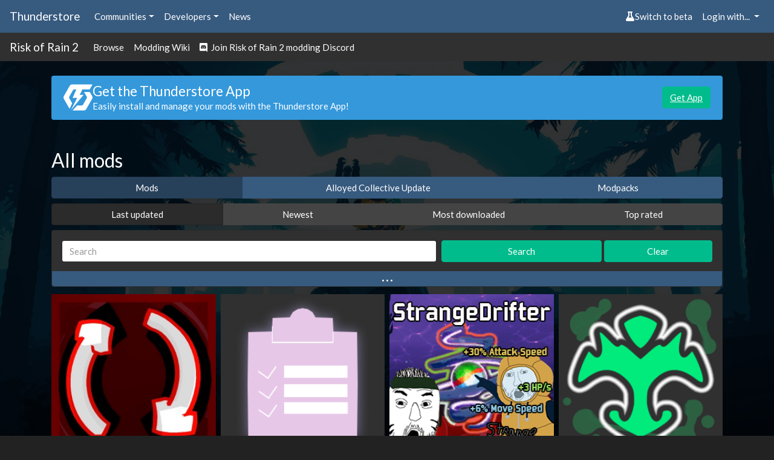

--- FILE ---
content_type: text/html; charset=utf-8
request_url: https://thunderstore.io/?page=2
body_size: 9252
content:




<!doctype html>
<html lang="en">
    <head>
        <script src="https://thunderstore.io/cyberstorm-static/scripts/beta-switch.js" async="true"></script><style>
.dathost-link::before,
.dathost-link::after {
  display:inline-flex;
  align-items:center;
  line-height:1;
  height:16px;
  padding:.25em;
  border-radius:.25em;
  text-transform:uppercase;
  vertical-align:text-bottom;
}

.dathost-link::before {
  content:"Ad";
  font-size:.625em;
  color:orange;
  border:1px solid orange;
  margin-right:6px;
  
}
.dathost-link::after {
  content:"30% off!";
  font-size:.75em;
  color:#fff;
  background-color:green;
  border:1px solid green;
  margin-left:6px;
}
</style><script>
window.nitroAds=window.nitroAds||{createAd:function(){window.nitroAds.queue.push(["createAd",arguments])},addUserToken:function(){window.nitroAds.queue.push(["addUserToken",arguments])},queue:[]};
</script>
<script async src="https://s.nitropay.com/ads-785.js" data-log-level="silent"></script>

        <title>All mods | Thunderstore - The Risk of Rain 2 Mod Database</title>
        <meta name="viewport" content="width=device-width, initial-scale=1, shrink-to-fit=no">
        <meta name="description" content="Thunderstore is a mod database and API for downloading Risk of Rain 2 mods">
        <link rel="icon" type="image/png" href="https://thunderstore.io/static/icon.ffafeeaa3ecf.png" />

        
        <meta property="og:title" content="Thunderstore | The Risk of Rain 2 Mod Database" />
        <meta property="og:type" content="website" />
        <meta property="og:url" content="https://thunderstore.io/?page=2" />
        <meta property="og:image" content="https://thunderstore.io/static/icon.ffafeeaa3ecf.png" />
        <meta property="og:image:width" content="1000" />
        <meta property="og:image:height" content="1000" />

        
        <meta property="og:description" content="Thunderstore is a mod database and API for downloading Risk of Rain 2 mods" />
        
        <meta property="og:site_name" content="Thunderstore" />
        

        
        <link rel="stylesheet" href="/static/css/all.a823c4d3201e.css">
        <script src="/static/js/all.71b637456502.js"></script>
    </head>
    <body>
        
            <div class="background">
                <div class="image" style="background: url(https://gcdn.thunderstore.io/live/community/riskofrain2/ror2-fullhd.jpg);"></div>
                <div class="tint"></div>
            </div>
        

        
        <nav class="navbar navbar-expand-sm navbar-dark bg-primary py-2">
            <a class="navbar-brand d-none d-md-block" href="/">
                Thunderstore
            </a>
            <ul class="navbar-nav">
                <li class="nav-item">
                    <div class="dropdown">
                        <a href="#" role="button" id="communitiesMenu" data-toggle="dropdown" aria-haspopup="true"
                           aria-expanded="false" class="nav-link dropdown-toggle">Communities</a>
                        
                        <div class="dropdown-menu communities-dropdown" aria-labelledby="communitiesMenu">
                            <div class="section">
                                <h6 class="title">Popular communities</h6>
                                <div class="grid" role="list">
                                    
                                        <a class="grid-item" href="/c/boneworks/" role="listitem">Boneworks</a>
                                    
                                        <a class="grid-item" href="/c/h3vr/" role="listitem">H3VR</a>
                                    
                                        <a class="grid-item" href="/c/lethal-company/" role="listitem">Lethal Company</a>
                                    
                                        <a class="grid-item" href="/c/peak/" role="listitem">PEAK</a>
                                    
                                        <a class="grid-item" href="/c/repo/" role="listitem">R.E.P.O.</a>
                                    
                                        <a class="grid-item" href="https://thunderstore.io/" role="listitem">Risk of Rain 2</a>
                                    
                                        <a class="grid-item" href="/c/northstar/" role="listitem">Titanfall 2: Northstar</a>
                                    
                                        <a class="grid-item" href="/c/valheim/" role="listitem">Valheim</a>
                                    
                                </div>
                            </div>
                            <div class="section">
                                <a class="link" href="/communities/">View all communities (209)</a>
                            </div>
                        </div>
                        
                    </div>
                </li>
                <li class="nav-item">
                    <div class="dropdown">
                        <a href="#" role="button" id="developersMenu" data-toggle="dropdown" aria-haspopup="true"
                           aria-expanded="false" class="nav-link dropdown-toggle">Developers</a>
                        <div class="dropdown-menu" aria-labelledby="developersMenu">
                            <a class="dropdown-item" href="/api/docs/">API Docs</a>
                            <a class="dropdown-item" href="https://github.com/thunderstore-io/Thunderstore">GitHub Repo</a>
                            <a class="dropdown-item" href="/package/create/docs/">Package Format Docs</a>
                            <a class="dropdown-item" href="/tools/markdown-preview/">Markdown Preview</a>
                            <a class="dropdown-item" href="/tools/manifest-v1-validator/">Manifest Validator</a>
                        </div>
                    </div>
                </li>
                
                <li class="nav-item">
                    <a href="https://blog.thunderstore.io/" class="nav-link " target="_self" rel="noopener">News</a>
                </li>
                
            </ul>
            <ul class="navbar-nav ml-auto">
                <li class="nav-item" id="nimbusBeta"></li>
                
                    <li class="nav-item">
                        <div class="dropdown">
                            <a href="#" id="loginMenu" class="nav-link dropdown-toggle" role="button"
                               data-toggle="dropdown" aria-haspopup="true" aria-expanded="false">
                                Login with...
                            </a>
                            <div class="dropdown-menu dropdown-menu-right" aria-labelledby="loginMenu">
                                <a class="dropdown-item" href="https://auth.thunderstore.io/auth/login/discord/?next=https%3A%2F%2Fthunderstore.io%2F%3Fpage%3D2">
                                    <span class="fab fa-discord pr-1"></span>
                                    Discord
                                </a>
                                <a class="dropdown-item" href="https://auth.thunderstore.io/auth/login/github/?next=https%3A%2F%2Fthunderstore.io%2F%3Fpage%3D2">
                                    <span class="fab fa-github pr-1"></span>
                                    GitHub
                                </a>
                                <a class="dropdown-item" href="https://auth.thunderstore.io/auth/login/overwolf/?next=https%3A%2F%2Fthunderstore.io%2F%3Fpage%3D2">
                                    <img src="/static/overwolf-logo.ecf33b838b8a.svg" alt="" width="15" height="15"
                                         class="mr-1 ow-login-icon" style="vertical-align: -2px;" />
                                    Overwolf
                                </a>
                            </div>
                        </div>
                    </li>
                
            </ul>
        </nav>

        <nav class="navbar navbar-expand-sm navbar-dark bg-light py-1">
            <a class="navbar-brand d-none d-md-block" href="/package/">Risk of Rain 2</a>
            <ul class="navbar-nav">
                <li class="nav-item">
                    <a class="nav-link" href="/package/">Browse</a>
                </li>
                
                
                    <li class="nav-item">
                        <a class="nav-link" href="https://github.com/risk-of-thunder/R2Wiki/wiki">Modding Wiki</a>
                    </li>
                
                
                    <li class="nav-item">
                        <a class="nav-link" href="https://discord.gg/5MbXZvd"><span class="fab fa-discord"></span> &nbsp;Join Risk of Rain 2 modding Discord</a>
                    </li>
                
                
            </ul>
        </nav>

        <div class="main">
            <div class="main_content_left"></div>
            <div class="main_content_right"><style>
    .right-main-column {
        display: flex;
        flex-direction: column;
        position: sticky;
        top: 0;
    }
    .np-display-narrow {
        min-width: 160px;
        width: 160px;
        min-height: 600px;
        height: 600px;
        margin-top: 16px;
        margin-bottom: 16px;
        margin-right: 16px;
        display: none;
    }
    .np-display-square {
        min-width: 300px;
        width: 300px;
        min-height: 250px;
        height: 250px;
        margin-top: 16px;
        margin-bottom: 16px;
        margin-right: 16px;
        display: none;
    }
    @media (min-width: 1333px) and (max-width: 1474px) and (min-height: 860px) {
        .np-display-narrow {
            display: block;
        }
    }
    @media (min-width: 1475px) and (min-height: 590px) {
        .np-display-square:nth-of-type(-n+1) {
            display: block;
        }
    }
    @media (min-width: 1475px) and (min-height: 860px) {
        .np-display-square:nth-of-type(-n+2) {
            display: block;
        }
    }
    @media (min-width: 1475px) and (min-height: 1240px) {
        .np-display-square:nth-of-type(-n+3) {
            display: block;
        }
    }
</style>

<div class="right-main-column">
    <div class="np-display-square" id="right-column-1"></div>
    <div class="np-display-square" id="right-column-2"></div>
    <div class="np-display-square" id="right-column-3"></div>
    <div class="np-display-narrow" id="right-column-narrow"></div>
</div>

<script type="text/javascript">
if (!window.location.pathname.startsWith("/tools/") &&
    !window.location.pathname.startsWith("/package/create/") &&
    !window.location.pathname.startsWith("/settings/")) {
    window['nitroAds'].createAd('right-column-1', {
        "demo": false,
        "format": "display",
        "refreshLimit": 0,
        "refreshTime": 30,
        "renderVisibleOnly": true,
        "refreshVisibleOnly": true,
        "sizes": [
            [
                "300",
                "250"
            ],
        ],
        "report": {
            "enabled": true,
            "wording": "Report Ad",
            "position": "bottom-right"
        },
        "mediaQuery": "(min-width: 1475px) and (min-height: 590px)"
    });
}
</script>

<script type="text/javascript">
if (!window.location.pathname.startsWith("/tools/") &&
    !window.location.pathname.startsWith("/package/create/") &&
    !window.location.pathname.startsWith("/settings/")) {
    window['nitroAds'].createAd('right-column-2', {
        "demo": false,
        "format": "display",
        "refreshLimit": 0,
        "refreshTime": 30,
        "renderVisibleOnly": true,
        "refreshVisibleOnly": true,
        "sizes": [
            [
                "300",
                "250"
            ]
        ],
        "report": {
            "enabled": true,
            "wording": "Report Ad",
            "position": "bottom-right"
        },
        "mediaQuery": "(min-width: 1475px) and (min-height: 860px)"
    });
}
</script>

<script type="text/javascript">
if (!window.location.pathname.startsWith("/tools/") &&
    !window.location.pathname.startsWith("/package/create/") &&
    !window.location.pathname.startsWith("/settings/")) {
    window['nitroAds'].createAd('right-column-3', {
        "demo": false,
        "format": "display",
        "refreshLimit": 0,
        "refreshTime": 30,
        "renderVisibleOnly": true,
        "refreshVisibleOnly": true,
        "sizes": [
            [
                "300",
                "250"
            ]
        ],
        "report": {
            "enabled": true,
            "wording": "Report Ad",
            "position": "bottom-right"
        },
        "mediaQuery": "(min-width: 1475px) and (min-height: 1240px)"
    });
}
</script>

<script type="text/javascript">
if (!window.location.pathname.startsWith("/tools/") &&
    !window.location.pathname.startsWith("/package/create/") &&
    !window.location.pathname.startsWith("/settings/")) {
    window['nitroAds'].createAd('right-column-narrow', {
        "demo": false,
        "format": "display",
        "refreshLimit": 0,
        "refreshTime": 30,
        "renderVisibleOnly": true,
        "refreshVisibleOnly": true,
        "sizes": [
            [
                "160",
                "600"
            ],
        ],
        "report": {
            "enabled": true,
            "wording": "Report Ad",
            "position": "bottom-right"
        },
        "mediaQuery": "(min-width: 1333px) and (max-width: 1474px) and (min-height: 860px)"
    });
}
</script></div>
            <div class="main_content_middle container pt-2">
                

                
                    <div class="alert alert-info mt-3" role="alert" id="get-app-alert" style="display:flex; align-items:center; gap: 1.5rem;">
  <div>
    <img class="mb-0" style="
    font-size: 1.5rem;
    width: 3rem;
    height: 3rem;
    line-height: 1;
    display: flex;
    align-items: center;
    justify-content: center;"
    src="https://gcdn.thunderstore.io/static/ts/thunderstore-logomark-white.svg"
  />
  </div>
   <div style="flex:1;">
      <h4 class="mb-0">Get the Thunderstore App</h4>
        <p class="mb-0">Easily install and manage your mods with the Thunderstore App!</p>
  </div>
  <div>
    <a href="https://get.thunderstore.io/" target="_blank" class="btn btn-success">Get App</a>
  </div>
</div>
                

                <div class="mt-4">
                




<div class="row">
    <h3 class="col-12 mt-4">All mods</h3>
</div>


<div class="m-0 mb-2 p-0 w-100">
    <div class="btn-group d-flex" role="group" aria-label="Result ordering">
        
            <a href="/?section=mods" class="btn btn-primary active">
                Mods
            </a>
        
            <a href="/?section=alloyed-collective-update" class="btn btn-primary ">
                Alloyed Collective Update
            </a>
        
            <a href="/?section=modpacks" class="btn btn-primary ">
                Modpacks
            </a>
        
    </div>
</div>


<div class="m-0 mb-2 p-0 w-100">
    <div class="btn-group d-flex" role="group" aria-label="Result ordering">
        
            <a href="/?ordering=last-updated" class="btn btn-secondary active">
                Last updated
            </a>
        
            <a href="/?ordering=newest" class="btn btn-secondary ">
                Newest
            </a>
        
            <a href="/?ordering=most-downloaded" class="btn btn-secondary ">
                Most downloaded
            </a>
        
            <a href="/?ordering=top-rated" class="btn btn-secondary ">
                Top rated
            </a>
        
    </div>
</div>

<form class="form-inline" method="get" action="/">
    <div class="card bg-light w-100 mb-2">
        <div class="card-body search-options py-3 mb-4 px-3">

            <div class="row m-0 p-0 w-100 align-items-center">
                <div class="col-7 m-0 p-0 pr-2">
                    <input class="form-control w-100" type="search" name="q" placeholder="Search" aria-label="Search" value="">
                    <input type="hidden" name="ordering" value="last-updated">
                    
                    <input type="hidden" name="section" value="mods">
                    
                </div>
                <div class="col-3 m-0 p-0 pr-1">
                    <button class="btn btn-success w-100" type="submit">Search</button>
                </div>
                <div class="col-2 m-0 p-0">
                    <a href="/package/" class="btn btn-success w-100">Clear</a>
                </div>
                <button class="btn m-0 p-0 search-options-btn" type="button" data-toggle="collapse" data-target="#advancedSearch"
                        aria-expanded="false"
                        aria-controls="advancedSearch">
                    <span class="icon">&hellip;</span>
                </button>
            </div>

            <div class="collapse " id="advancedSearch">
                <div class="row m-0 p-0 w-100 my-1 align-items-center">
                    <div class="col-7 pl-0 pr-2">
                        <select class="slimselect-lg slimselect-info" name="included_categories" id="included_categories" multiple="">
                            
                                <option
                                    value="1"
                                    
                                >
                                    Mods
                                </option>
                            
                                <option
                                    value="2"
                                    
                                >
                                    Tools
                                </option>
                            
                                <option
                                    value="3"
                                    
                                >
                                    Libraries
                                </option>
                            
                                <option
                                    value="4"
                                    
                                >
                                    Modpacks
                                </option>
                            
                                <option
                                    value="5"
                                    
                                >
                                    Skins
                                </option>
                            
                                <option
                                    value="6"
                                    
                                >
                                    Maps
                                </option>
                            
                                <option
                                    value="8"
                                    
                                >
                                    Tweaks
                                </option>
                            
                                <option
                                    value="9"
                                    
                                >
                                    Items
                                </option>
                            
                                <option
                                    value="10"
                                    
                                >
                                    Language
                                </option>
                            
                                <option
                                    value="11"
                                    
                                >
                                    Audio
                                </option>
                            
                                <option
                                    value="12"
                                    
                                >
                                    Enemies
                                </option>
                            
                                <option
                                    value="7"
                                    
                                >
                                    Player Characters
                                </option>
                            
                                <option
                                    value="13"
                                    
                                >
                                    NSFW
                                </option>
                            
                                <option
                                    value="14"
                                    
                                >
                                    Artifacts
                                </option>
                            
                                <option
                                    value="15"
                                    
                                >
                                    Client-side
                                </option>
                            
                                <option
                                    value="16"
                                    
                                >
                                    Server-side
                                </option>
                            
                                <option
                                    value="91"
                                    
                                >
                                    Gamemodes
                                </option>
                            
                                <option
                                    value="132"
                                    
                                >
                                    Skills
                                </option>
                            
                                <option
                                    value="185"
                                    
                                >
                                    Survivors of the Void
                                </option>
                            
                                <option
                                    value="235"
                                    
                                >
                                    Emotes
                                </option>
                            
                                <option
                                    value="327"
                                    
                                >
                                    Halloween Modjam 2022
                                </option>
                            
                                <option
                                    value="947"
                                    
                                >
                                    Seekers of the Storm Update
                                </option>
                            
                                <option
                                    value="1766"
                                    
                                >
                                    Alloyed Collective
                                </option>
                            
                        </select>
                        <script type="text/javascript">
                            new SlimSelect({
                                select: "#included_categories",
                                placeholder: "Include Categories",
                            });
                        </script>
                    </div>
                    <div class="col-5 pr-0">
                        <div class="checkbox option custom-control custom-switch">
                            <input
                                type="checkbox"
                                class="custom-control-input"
                                id="nsfw"
                                name="nsfw"
                                
                            />
                            <label class="custom-control-label" for="nsfw">Show NSFW</label>
                        </div>
                    </div>
                </div>

                <div class="row m-0 p-0 w-100 align-items-center">
                    <div class="col-7 pl-0 pr-2">
                        <select class="slimselect-lg slimselect-danger" name="excluded_categories" id="excluded_categories" multiple="">
                            
                                <option
                                    value="1"
                                    
                                >
                                    Mods
                                </option>
                            
                                <option
                                    value="2"
                                    
                                >
                                    Tools
                                </option>
                            
                                <option
                                    value="3"
                                    
                                >
                                    Libraries
                                </option>
                            
                                <option
                                    value="4"
                                    
                                >
                                    Modpacks
                                </option>
                            
                                <option
                                    value="5"
                                    
                                >
                                    Skins
                                </option>
                            
                                <option
                                    value="6"
                                    
                                >
                                    Maps
                                </option>
                            
                                <option
                                    value="8"
                                    
                                >
                                    Tweaks
                                </option>
                            
                                <option
                                    value="9"
                                    
                                >
                                    Items
                                </option>
                            
                                <option
                                    value="10"
                                    
                                >
                                    Language
                                </option>
                            
                                <option
                                    value="11"
                                    
                                >
                                    Audio
                                </option>
                            
                                <option
                                    value="12"
                                    
                                >
                                    Enemies
                                </option>
                            
                                <option
                                    value="7"
                                    
                                >
                                    Player Characters
                                </option>
                            
                                <option
                                    value="13"
                                    
                                >
                                    NSFW
                                </option>
                            
                                <option
                                    value="14"
                                    
                                >
                                    Artifacts
                                </option>
                            
                                <option
                                    value="15"
                                    
                                >
                                    Client-side
                                </option>
                            
                                <option
                                    value="16"
                                    
                                >
                                    Server-side
                                </option>
                            
                                <option
                                    value="91"
                                    
                                >
                                    Gamemodes
                                </option>
                            
                                <option
                                    value="132"
                                    
                                >
                                    Skills
                                </option>
                            
                                <option
                                    value="185"
                                    
                                >
                                    Survivors of the Void
                                </option>
                            
                                <option
                                    value="235"
                                    
                                >
                                    Emotes
                                </option>
                            
                                <option
                                    value="327"
                                    
                                >
                                    Halloween Modjam 2022
                                </option>
                            
                                <option
                                    value="947"
                                    
                                >
                                    Seekers of the Storm Update
                                </option>
                            
                                <option
                                    value="1766"
                                    
                                >
                                    Alloyed Collective
                                </option>
                            
                        </select>
                        <script type="text/javascript">
                            new SlimSelect({
                                select: "#excluded_categories",
                                placeholder: "Exclude Categories",
                            });
                        </script>
                    </div>
                    <div class="col-5 pr-0">
                        <div class="checkbox option custom-control custom-switch">
                            <input
                                type="checkbox"
                                class="custom-control-input"
                                id="deprecated"
                                name="deprecated"
                                
                            />
                            <label class="custom-control-label" for="deprecated">Show deprecated</label>
                        </div>
                    </div>
                </div>
            </div>
        </div>
    </div>
</form>


    <div class="d-flex flex-row flex-wrap mb-3 package-list">
    
        <div class="col-6 col-md-4 col-lg-3 mb-2 p-1 d-flex flex-column
                    ">
            <div class="p-0 bg-light">
                
                <a href="https://thunderstore.io/package/Brynzananas/Skills_Configurator/">
                    <img class="w-100" src="https://gcdn.thunderstore.io/live/repository/icons/Brynzananas-Skills_Configurator-1.2.0.png.256x256_q95_crop.jpg" alt="Brynzananas-Skills_Configurator icon">
                </a>
            </div>
            <div class="bg-light p-2">
                <div class="row mb-1">
                    <div class="col-6" title="Downloads">
                        <i class="fas fa-download text-dark mr-1"></i>&nbsp;3983
                    </div>
                    <div class="col-6 text-right" title="Likes">
                        <span id="package-rating-e21808db-848c-4062-bc88-74df4870ebbd">0</span>&nbsp;<i class="fas fa-thumbs-up text-dark ml-1" data-action="package.rate" data-target="e21808db-848c-4062-bc88-74df4870ebbd"></i>
                    </div>
                </div>
                <h5 class="mb-0 overflow-hidden text-nowrap w-100" title="Skills Configurator">Skills Configurator</h5>
                <div class="overflow-hidden text-nowrap w-100">By <a href="/package/Brynzananas/">Brynzananas</a></div>
            </div>
            <div class="bg-light px-2 flex-grow-1">
                Allows for user to configure most values of all skills.
            </div>
            <div class="category-badge-container bg-light px-2 pt-2 flex-grow-1 d-flex flex-row flex-wrap align-items-end align-content-end ">
                
                    <a href="/package/?included_categories=2"><span class="badge badge-pill badge-secondary category-badge">Tools</span></a>
                
                    <a href="/package/?included_categories=8"><span class="badge badge-pill badge-secondary category-badge">Tweaks</span></a>
                
                    <a href="/package/?included_categories=132"><span class="badge badge-pill badge-secondary category-badge">Skills</span></a>
                
            </div>
            <div class="bg-light p-2">
                <div class="text-dark">
                    <small>Last updated: 2 days ago</small>
                </div>
            </div>
        </div>
    
        <div class="col-6 col-md-4 col-lg-3 mb-2 p-1 d-flex flex-column
                    ">
            <div class="p-0 bg-light">
                
                <a href="https://thunderstore.io/package/scottjc/artifactofpreparation/">
                    <img class="w-100" src="https://gcdn.thunderstore.io/live/repository/icons/scottjc-artifactofpreparation-1.0.8.png.256x256_q95_crop.png" alt="scottjc-artifactofpreparation icon">
                </a>
            </div>
            <div class="bg-light p-2">
                <div class="row mb-1">
                    <div class="col-6" title="Downloads">
                        <i class="fas fa-download text-dark mr-1"></i>&nbsp;4055
                    </div>
                    <div class="col-6 text-right" title="Likes">
                        <span id="package-rating-acf91e77-21e0-4a6f-860e-c6aeeb38c035">3</span>&nbsp;<i class="fas fa-thumbs-up text-dark ml-1" data-action="package.rate" data-target="acf91e77-21e0-4a6f-860e-c6aeeb38c035"></i>
                    </div>
                </div>
                <h5 class="mb-0 overflow-hidden text-nowrap w-100" title="artifactofpreparation">artifactofpreparation</h5>
                <div class="overflow-hidden text-nowrap w-100">By <a href="/package/scottjc/">scottjc</a></div>
            </div>
            <div class="bg-light px-2 flex-grow-1">
                Adds a new Artifact which by default randomly gives each player 1 red, 3 green, 5 white and 1 equipment item at the start of the run. Configurable.
            </div>
            <div class="category-badge-container bg-light px-2 pt-2 flex-grow-1 d-flex flex-row flex-wrap align-items-end align-content-end ">
                
                    <a href="/package/?included_categories=1"><span class="badge badge-pill badge-secondary category-badge">Mods</span></a>
                
            </div>
            <div class="bg-light p-2">
                <div class="text-dark">
                    <small>Last updated: 2 days ago</small>
                </div>
            </div>
        </div>
    
        <div class="col-6 col-md-4 col-lg-3 mb-2 p-1 d-flex flex-column
                    ">
            <div class="p-0 bg-light">
                
                <a href="https://thunderstore.io/package/Bismuth/StrangeDrifter/">
                    <img class="w-100" src="https://gcdn.thunderstore.io/live/repository/icons/Bismuth-StrangeDrifter-1.0.0.png.256x256_q95_crop.png" alt="Bismuth-StrangeDrifter icon">
                </a>
            </div>
            <div class="bg-light p-2">
                <div class="row mb-1">
                    <div class="col-6" title="Downloads">
                        <i class="fas fa-download text-dark mr-1"></i>&nbsp;143
                    </div>
                    <div class="col-6 text-right" title="Likes">
                        <span id="package-rating-25868779-4fe2-4602-a075-2a8387c1ae8b">6</span>&nbsp;<i class="fas fa-thumbs-up text-dark ml-1" data-action="package.rate" data-target="25868779-4fe2-4602-a075-2a8387c1ae8b"></i>
                    </div>
                </div>
                <h5 class="mb-0 overflow-hidden text-nowrap w-100" title="StrangeDrifter">StrangeDrifter</h5>
                <div class="overflow-hidden text-nowrap w-100">By <a href="/package/Bismuth/">Bismuth</a></div>
            </div>
            <div class="bg-light px-2 flex-grow-1">
                Makes the unused Strange Scrap work with Drifter&#x27;s Passive.
            </div>
            <div class="category-badge-container bg-light px-2 pt-2 flex-grow-1 d-flex flex-row flex-wrap align-items-end align-content-end ">
                
                    <a href="/package/?included_categories=1"><span class="badge badge-pill badge-secondary category-badge">Mods</span></a>
                
                    <a href="/package/?included_categories=8"><span class="badge badge-pill badge-secondary category-badge">Tweaks</span></a>
                
                    <a href="/package/?included_categories=9"><span class="badge badge-pill badge-secondary category-badge">Items</span></a>
                
                    <a href="/package/?included_categories=1766"><span class="badge badge-pill badge-secondary category-badge">Alloyed Collective</span></a>
                
            </div>
            <div class="bg-light p-2">
                <div class="text-dark">
                    <small>Last updated: 2 days ago</small>
                </div>
            </div>
        </div>
    
        <div class="col-6 col-md-4 col-lg-3 mb-2 p-1 d-flex flex-column
                    ">
            <div class="p-0 bg-light">
                
                <a href="https://thunderstore.io/package/RKellin21/RiskOfRamen/">
                    <img class="w-100" src="https://gcdn.thunderstore.io/live/repository/icons/RKellin21-RiskOfRamen-1.1.2.png.256x256_q95_crop.png" alt="RKellin21-RiskOfRamen icon">
                </a>
            </div>
            <div class="bg-light p-2">
                <div class="row mb-1">
                    <div class="col-6" title="Downloads">
                        <i class="fas fa-download text-dark mr-1"></i>&nbsp;3383
                    </div>
                    <div class="col-6 text-right" title="Likes">
                        <span id="package-rating-d1107348-9ca0-42f3-bf28-0c156379a36c">0</span>&nbsp;<i class="fas fa-thumbs-up text-dark ml-1" data-action="package.rate" data-target="d1107348-9ca0-42f3-bf28-0c156379a36c"></i>
                    </div>
                </div>
                <h5 class="mb-0 overflow-hidden text-nowrap w-100" title="RiskOfRamen">RiskOfRamen</h5>
                <div class="overflow-hidden text-nowrap w-100">By <a href="/package/RKellin21/">RKellin21</a></div>
            </div>
            <div class="bg-light px-2 flex-grow-1">
                A modded expansion for Risk of Rain 2! Contains some helpful items and a new take on Void Lunars.
            </div>
            <div class="category-badge-container bg-light px-2 pt-2 flex-grow-1 d-flex flex-row flex-wrap align-items-end align-content-end ">
                
                    <a href="/package/?included_categories=1"><span class="badge badge-pill badge-secondary category-badge">Mods</span></a>
                
                    <a href="/package/?included_categories=9"><span class="badge badge-pill badge-secondary category-badge">Items</span></a>
                
                    <a href="/package/?included_categories=15"><span class="badge badge-pill badge-secondary category-badge">Client-side</span></a>
                
                    <a href="/package/?included_categories=16"><span class="badge badge-pill badge-secondary category-badge">Server-side</span></a>
                
                    <a href="/package/?included_categories=185"><span class="badge badge-pill badge-secondary category-badge">Survivors of the Void</span></a>
                
                    <a href="/package/?included_categories=947"><span class="badge badge-pill badge-secondary category-badge">Seekers of the Storm Update</span></a>
                
                    <a href="/package/?included_categories=1766"><span class="badge badge-pill badge-secondary category-badge">Alloyed Collective</span></a>
                
            </div>
            <div class="bg-light p-2">
                <div class="text-dark">
                    <small>Last updated: 2 days ago</small>
                </div>
            </div>
        </div>
    
        <div class="col-6 col-md-4 col-lg-3 mb-2 p-1 d-flex flex-column
                    ">
            <div class="p-0 bg-light">
                
                <a href="https://thunderstore.io/package/rob/RobItems/">
                    <img class="w-100" src="https://gcdn.thunderstore.io/live/repository/icons/rob-RobItems-1.4.0.png.256x256_q95_crop.jpg" alt="rob-RobItems icon">
                </a>
            </div>
            <div class="bg-light p-2">
                <div class="row mb-1">
                    <div class="col-6" title="Downloads">
                        <i class="fas fa-download text-dark mr-1"></i>&nbsp;36752
                    </div>
                    <div class="col-6 text-right" title="Likes">
                        <span id="package-rating-e39f9da5-3043-40aa-8cbf-c060582b4255">5</span>&nbsp;<i class="fas fa-thumbs-up text-dark ml-1" data-action="package.rate" data-target="e39f9da5-3043-40aa-8cbf-c060582b4255"></i>
                    </div>
                </div>
                <h5 class="mb-0 overflow-hidden text-nowrap w-100" title="RobItems">RobItems</h5>
                <div class="overflow-hidden text-nowrap w-100">By <a href="/package/rob/">rob</a></div>
            </div>
            <div class="bg-light px-2 flex-grow-1">
                This is the greatest item mod of All Time
            </div>
            <div class="category-badge-container bg-light px-2 pt-2 flex-grow-1 d-flex flex-row flex-wrap align-items-end align-content-end ">
                
                    <a href="/package/?included_categories=1"><span class="badge badge-pill badge-secondary category-badge">Mods</span></a>
                
                    <a href="/package/?included_categories=9"><span class="badge badge-pill badge-secondary category-badge">Items</span></a>
                
                    <a href="/package/?included_categories=185"><span class="badge badge-pill badge-secondary category-badge">Survivors of the Void</span></a>
                
                    <a href="/package/?included_categories=947"><span class="badge badge-pill badge-secondary category-badge">Seekers of the Storm Update</span></a>
                
                    <a href="/package/?included_categories=1766"><span class="badge badge-pill badge-secondary category-badge">Alloyed Collective</span></a>
                
            </div>
            <div class="bg-light p-2">
                <div class="text-dark">
                    <small>Last updated: 2 days ago</small>
                </div>
            </div>
        </div>
    
        <div class="col-6 col-md-4 col-lg-3 mb-2 p-1 d-flex flex-column
                    ">
            <div class="p-0 bg-light">
                
                <a href="https://thunderstore.io/package/RiskOfBrainrot/RainrotSUL/">
                    <img class="w-100" src="https://gcdn.thunderstore.io/live/repository/icons/RiskOfBrainrot-RainrotSUL-1.3.3.png.256x256_q95_crop.png" alt="RiskOfBrainrot-RainrotSUL icon">
                </a>
            </div>
            <div class="bg-light p-2">
                <div class="row mb-1">
                    <div class="col-6" title="Downloads">
                        <i class="fas fa-download text-dark mr-1"></i>&nbsp;265050
                    </div>
                    <div class="col-6 text-right" title="Likes">
                        <span id="package-rating-08e6f1cc-12ee-407b-a259-b50e5e43a4ab">2</span>&nbsp;<i class="fas fa-thumbs-up text-dark ml-1" data-action="package.rate" data-target="08e6f1cc-12ee-407b-a259-b50e5e43a4ab"></i>
                    </div>
                </div>
                <h5 class="mb-0 overflow-hidden text-nowrap w-100" title="RainrotSUL">RainrotSUL</h5>
                <div class="overflow-hidden text-nowrap w-100">By <a href="/package/RiskOfBrainrot/">RiskOfBrainrot</a></div>
            </div>
            <div class="bg-light px-2 flex-grow-1">
                Shared Utility Library for the RiskOfBrainrot family of mods - including ArtificerExtended, 2R4R, and more.
            </div>
            <div class="category-badge-container bg-light px-2 pt-2 flex-grow-1 d-flex flex-row flex-wrap align-items-end align-content-end ">
                
            </div>
            <div class="bg-light p-2">
                <div class="text-dark">
                    <small>Last updated: 2 days ago</small>
                </div>
            </div>
        </div>
    
        <div class="col-6 col-md-4 col-lg-3 mb-2 p-1 d-flex flex-column
                    ">
            <div class="p-0 bg-light">
                
                <a href="https://thunderstore.io/package/DragonycksModdingComms/AerosSkills/">
                    <img class="w-100" src="https://gcdn.thunderstore.io/live/repository/icons/DragonycksModdingComms-AerosSkills-2.4.0.png.256x256_q95_crop.jpg" alt="DragonycksModdingComms-AerosSkills icon">
                </a>
            </div>
            <div class="bg-light p-2">
                <div class="row mb-1">
                    <div class="col-6" title="Downloads">
                        <i class="fas fa-download text-dark mr-1"></i>&nbsp;162831
                    </div>
                    <div class="col-6 text-right" title="Likes">
                        <span id="package-rating-6a999703-a324-4d0f-8de5-6e408c0ef343">12</span>&nbsp;<i class="fas fa-thumbs-up text-dark ml-1" data-action="package.rate" data-target="6a999703-a324-4d0f-8de5-6e408c0ef343"></i>
                    </div>
                </div>
                <h5 class="mb-0 overflow-hidden text-nowrap w-100" title="AerosSkills">AerosSkills</h5>
                <div class="overflow-hidden text-nowrap w-100">By <a href="/package/DragonycksModdingComms/">DragonycksModdingComms</a></div>
            </div>
            <div class="bg-light px-2 flex-grow-1">
                Adds new skills to multiple survivors. -V2.4 with new skills for Huntress, Railgunner and False Son.
            </div>
            <div class="category-badge-container bg-light px-2 pt-2 flex-grow-1 d-flex flex-row flex-wrap align-items-end align-content-end ">
                
                    <a href="/package/?included_categories=1"><span class="badge badge-pill badge-secondary category-badge">Mods</span></a>
                
                    <a href="/package/?included_categories=132"><span class="badge badge-pill badge-secondary category-badge">Skills</span></a>
                
            </div>
            <div class="bg-light p-2">
                <div class="text-dark">
                    <small>Last updated: 2 days ago</small>
                </div>
            </div>
        </div>
    
        <div class="col-6 col-md-4 col-lg-3 mb-2 p-1 d-flex flex-column
                    ">
            <div class="p-0 bg-light">
                
                <a href="https://thunderstore.io/package/mwmw/LaserTweaks/">
                    <img class="w-100" src="https://gcdn.thunderstore.io/live/repository/icons/mwmw-LaserTweaks-1.0.2.png.256x256_q95_crop.jpg" alt="mwmw-LaserTweaks icon">
                </a>
            </div>
            <div class="bg-light p-2">
                <div class="row mb-1">
                    <div class="col-6" title="Downloads">
                        <i class="fas fa-download text-dark mr-1"></i>&nbsp;416
                    </div>
                    <div class="col-6 text-right" title="Likes">
                        <span id="package-rating-2cef5ce1-7aed-4b83-a023-5c3f14cd2cbc">1</span>&nbsp;<i class="fas fa-thumbs-up text-dark ml-1" data-action="package.rate" data-target="2cef5ce1-7aed-4b83-a023-5c3f14cd2cbc"></i>
                    </div>
                </div>
                <h5 class="mb-0 overflow-hidden text-nowrap w-100" title="LaserTweaks">LaserTweaks</h5>
                <div class="overflow-hidden text-nowrap w-100">By <a href="/package/mwmw/">mwmw</a></div>
            </div>
            <div class="bg-light px-2 flex-grow-1">
                Tweaks to the behaviour of lasers for certain enemies.
            </div>
            <div class="category-badge-container bg-light px-2 pt-2 flex-grow-1 d-flex flex-row flex-wrap align-items-end align-content-end ">
                
                    <a href="/package/?included_categories=1"><span class="badge badge-pill badge-secondary category-badge">Mods</span></a>
                
                    <a href="/package/?included_categories=8"><span class="badge badge-pill badge-secondary category-badge">Tweaks</span></a>
                
                    <a href="/package/?included_categories=12"><span class="badge badge-pill badge-secondary category-badge">Enemies</span></a>
                
                    <a href="/package/?included_categories=185"><span class="badge badge-pill badge-secondary category-badge">Survivors of the Void</span></a>
                
            </div>
            <div class="bg-light p-2">
                <div class="text-dark">
                    <small>Last updated: 2 days ago</small>
                </div>
            </div>
        </div>
    
        <div class="col-6 col-md-4 col-lg-3 mb-2 p-1 d-flex flex-column
                    ">
            <div class="p-0 bg-light">
                
                <a href="https://thunderstore.io/package/Brynzananas/Caeli_Imperium/">
                    <img class="w-100" src="https://gcdn.thunderstore.io/live/repository/icons/Brynzananas-Caeli_Imperium-0.9.1.png.256x256_q95_crop.png" alt="Brynzananas-Caeli_Imperium icon">
                </a>
            </div>
            <div class="bg-light p-2">
                <div class="row mb-1">
                    <div class="col-6" title="Downloads">
                        <i class="fas fa-download text-dark mr-1"></i>&nbsp;10667
                    </div>
                    <div class="col-6 text-right" title="Likes">
                        <span id="package-rating-179b696f-a982-4766-b7cb-bffda0fee6dc">3</span>&nbsp;<i class="fas fa-thumbs-up text-dark ml-1" data-action="package.rate" data-target="179b696f-a982-4766-b7cb-bffda0fee6dc"></i>
                    </div>
                </div>
                <h5 class="mb-0 overflow-hidden text-nowrap w-100" title="Caeli Imperium">Caeli Imperium</h5>
                <div class="overflow-hidden text-nowrap w-100">By <a href="/package/Brynzananas/">Brynzananas</a></div>
            </div>
            <div class="bg-light px-2 flex-grow-1">
                Brynzananas work-in-progress content expansion. Currently adds 3 items.
            </div>
            <div class="category-badge-container bg-light px-2 pt-2 flex-grow-1 d-flex flex-row flex-wrap align-items-end align-content-end ">
                
                    <a href="/package/?included_categories=1"><span class="badge badge-pill badge-secondary category-badge">Mods</span></a>
                
                    <a href="/package/?included_categories=9"><span class="badge badge-pill badge-secondary category-badge">Items</span></a>
                
            </div>
            <div class="bg-light p-2">
                <div class="text-dark">
                    <small>Last updated: 2 days ago</small>
                </div>
            </div>
        </div>
    
        <div class="col-6 col-md-4 col-lg-3 mb-2 p-1 d-flex flex-column
                    ">
            <div class="p-0 bg-light">
                
                <a href="https://thunderstore.io/package/0n_x/FS_Arena_Fix/">
                    <img class="w-100" src="https://gcdn.thunderstore.io/live/repository/icons/0n_x-FS_Arena_Fix-1.0.0.png.256x256_q95_crop.png" alt="0n_x-FS_Arena_Fix icon">
                </a>
            </div>
            <div class="bg-light p-2">
                <div class="row mb-1">
                    <div class="col-6" title="Downloads">
                        <i class="fas fa-download text-dark mr-1"></i>&nbsp;79
                    </div>
                    <div class="col-6 text-right" title="Likes">
                        <span id="package-rating-fbb6986a-1a28-4167-ac4c-ffa42e28dc04">1</span>&nbsp;<i class="fas fa-thumbs-up text-dark ml-1" data-action="package.rate" data-target="fbb6986a-1a28-4167-ac4c-ffa42e28dc04"></i>
                    </div>
                </div>
                <h5 class="mb-0 overflow-hidden text-nowrap w-100" title="FS Arena Fix">FS Arena Fix</h5>
                <div class="overflow-hidden text-nowrap w-100">By <a href="/package/0n_x/">0n_x</a></div>
            </div>
            <div class="bg-light px-2 flex-grow-1">
                Fix False Son arena sometimes not falling down
            </div>
            <div class="category-badge-container bg-light px-2 pt-2 flex-grow-1 d-flex flex-row flex-wrap align-items-end align-content-end ">
                
                    <a href="/package/?included_categories=1"><span class="badge badge-pill badge-secondary category-badge">Mods</span></a>
                
                    <a href="/package/?included_categories=8"><span class="badge badge-pill badge-secondary category-badge">Tweaks</span></a>
                
                    <a href="/package/?included_categories=947"><span class="badge badge-pill badge-secondary category-badge">Seekers of the Storm Update</span></a>
                
            </div>
            <div class="bg-light p-2">
                <div class="text-dark">
                    <small>Last updated: 3 days ago</small>
                </div>
            </div>
        </div>
    
        <div class="col-6 col-md-4 col-lg-3 mb-2 p-1 d-flex flex-column
                    ">
            <div class="p-0 bg-light">
                
                <a href="https://thunderstore.io/package/MelonGoonsquad/Cheese_Acrid_Skin/">
                    <img class="w-100" src="https://gcdn.thunderstore.io/live/repository/icons/MelonGoonsquad-Cheese_Acrid_Skin-2.0.0.png.256x256_q95_crop.png" alt="MelonGoonsquad-Cheese_Acrid_Skin icon">
                </a>
            </div>
            <div class="bg-light p-2">
                <div class="row mb-1">
                    <div class="col-6" title="Downloads">
                        <i class="fas fa-download text-dark mr-1"></i>&nbsp;21904
                    </div>
                    <div class="col-6 text-right" title="Likes">
                        <span id="package-rating-db11cf97-bf71-4581-a186-bcdaba61bc33">2</span>&nbsp;<i class="fas fa-thumbs-up text-dark ml-1" data-action="package.rate" data-target="db11cf97-bf71-4581-a186-bcdaba61bc33"></i>
                    </div>
                </div>
                <h5 class="mb-0 overflow-hidden text-nowrap w-100" title="Cheese Acrid Skin">Cheese Acrid Skin</h5>
                <div class="overflow-hidden text-nowrap w-100">By <a href="/package/MelonGoonsquad/">MelonGoonsquad</a></div>
            </div>
            <div class="bg-light px-2 flex-grow-1">
                Adds a cheese skin for the Acrid survivor
            </div>
            <div class="category-badge-container bg-light px-2 pt-2 flex-grow-1 d-flex flex-row flex-wrap align-items-end align-content-end ">
                
                    <a href="/package/?included_categories=5"><span class="badge badge-pill badge-secondary category-badge">Skins</span></a>
                
            </div>
            <div class="bg-light p-2">
                <div class="text-dark">
                    <small>Last updated: 3 days ago</small>
                </div>
            </div>
        </div>
    
        <div class="col-6 col-md-4 col-lg-3 mb-2 p-1 d-flex flex-column
                    ">
            <div class="p-0 bg-light">
                
                <a href="https://thunderstore.io/package/B2/SemiRoguelikeOST/">
                    <img class="w-100" src="https://gcdn.thunderstore.io/live/repository/icons/B2-SemiRoguelikeOST-0.0.8.png.256x256_q95_crop.jpg" alt="B2-SemiRoguelikeOST icon">
                </a>
            </div>
            <div class="bg-light p-2">
                <div class="row mb-1">
                    <div class="col-6" title="Downloads">
                        <i class="fas fa-download text-dark mr-1"></i>&nbsp;3164
                    </div>
                    <div class="col-6 text-right" title="Likes">
                        <span id="package-rating-98f01092-11e9-4ef1-970d-d70a9a77945f">0</span>&nbsp;<i class="fas fa-thumbs-up text-dark ml-1" data-action="package.rate" data-target="98f01092-11e9-4ef1-970d-d70a9a77945f"></i>
                    </div>
                </div>
                <h5 class="mb-0 overflow-hidden text-nowrap w-100" title="SemiRoguelikeOST">SemiRoguelikeOST</h5>
                <div class="overflow-hidden text-nowrap w-100">By <a href="/package/B2/">B2</a></div>
            </div>
            <div class="bg-light px-2 flex-grow-1">
                Replaces RoR2 music from the following games/gamemodes, two of which are roguelikes: Blaz Blue Entropy Effect, Arknights&#x27; Integrated Strategies, ICEY, and Guardian Tales. Credit goes to Penumbra for the original mod!
            </div>
            <div class="category-badge-container bg-light px-2 pt-2 flex-grow-1 d-flex flex-row flex-wrap align-items-end align-content-end ">
                
                    <a href="/package/?included_categories=11"><span class="badge badge-pill badge-secondary category-badge">Audio</span></a>
                
                    <a href="/package/?included_categories=15"><span class="badge badge-pill badge-secondary category-badge">Client-side</span></a>
                
                    <a href="/package/?included_categories=1766"><span class="badge badge-pill badge-secondary category-badge">Alloyed Collective</span></a>
                
            </div>
            <div class="bg-light p-2">
                <div class="text-dark">
                    <small>Last updated: 3 days ago</small>
                </div>
            </div>
        </div>
    
        <div class="col-6 col-md-4 col-lg-3 mb-2 p-1 d-flex flex-column
                    ">
            <div class="p-0 bg-light">
                
                <a href="https://thunderstore.io/package/Wolfo/WolfFixes/">
                    <img class="w-100" src="https://gcdn.thunderstore.io/live/repository/icons/Wolfo-WolfFixes-1.3.5.png.256x256_q95_crop.jpg" alt="Wolfo-WolfFixes icon">
                </a>
            </div>
            <div class="bg-light p-2">
                <div class="row mb-1">
                    <div class="col-6" title="Downloads">
                        <i class="fas fa-download text-dark mr-1"></i>&nbsp;442584
                    </div>
                    <div class="col-6 text-right" title="Likes">
                        <span id="package-rating-13b94c08-f9e7-4a08-9c27-8c14534e9e04">9</span>&nbsp;<i class="fas fa-thumbs-up text-dark ml-1" data-action="package.rate" data-target="13b94c08-f9e7-4a08-9c27-8c14534e9e04"></i>
                    </div>
                </div>
                <h5 class="mb-0 overflow-hidden text-nowrap w-100" title="WolfFixes">WolfFixes</h5>
                <div class="overflow-hidden text-nowrap w-100">By <a href="/package/Wolfo/">Wolfo</a></div>
            </div>
            <div class="bg-light px-2 flex-grow-1">
                Mod focused on fixing confirmed gameplay bugs, and various visual, text and audio fixes.
            </div>
            <div class="category-badge-container bg-light px-2 pt-2 flex-grow-1 d-flex flex-row flex-wrap align-items-end align-content-end ">
                
                    <a href="/package/?included_categories=8"><span class="badge badge-pill badge-secondary category-badge">Tweaks</span></a>
                
                    <a href="/package/?included_categories=15"><span class="badge badge-pill badge-secondary category-badge">Client-side</span></a>
                
                    <a href="/package/?included_categories=16"><span class="badge badge-pill badge-secondary category-badge">Server-side</span></a>
                
                    <a href="/package/?included_categories=947"><span class="badge badge-pill badge-secondary category-badge">Seekers of the Storm Update</span></a>
                
            </div>
            <div class="bg-light p-2">
                <div class="text-dark">
                    <small>Last updated: 3 days ago</small>
                </div>
            </div>
        </div>
    
        <div class="col-6 col-md-4 col-lg-3 mb-2 p-1 d-flex flex-column
                    ">
            <div class="p-0 bg-light">
                
                <a href="https://thunderstore.io/package/LordVGames/JudgementItemSS2Trade/">
                    <img class="w-100" src="https://gcdn.thunderstore.io/live/repository/icons/LordVGames-JudgementItemSS2Trade-1.0.1.png.256x256_q95_crop.jpg" alt="LordVGames-JudgementItemSS2Trade icon">
                </a>
            </div>
            <div class="bg-light p-2">
                <div class="row mb-1">
                    <div class="col-6" title="Downloads">
                        <i class="fas fa-download text-dark mr-1"></i>&nbsp;194
                    </div>
                    <div class="col-6 text-right" title="Likes">
                        <span id="package-rating-1e0c3d29-8e71-4f89-b499-b9bcf01ac266">1</span>&nbsp;<i class="fas fa-thumbs-up text-dark ml-1" data-action="package.rate" data-target="1e0c3d29-8e71-4f89-b499-b9bcf01ac266"></i>
                    </div>
                </div>
                <h5 class="mb-0 overflow-hidden text-nowrap w-100" title="JudgementItemSS2Trade">JudgementItemSS2Trade</h5>
                <div class="overflow-hidden text-nowrap w-100">By <a href="/package/LordVGames/">LordVGames</a></div>
            </div>
            <div class="bg-light px-2 flex-grow-1">
                Makes you trade a special thingy from EnemiesReturns with a guy from Starstorm 2&#x27;s (currently) beta content instead of a guy from the vanilla game
            </div>
            <div class="category-badge-container bg-light px-2 pt-2 flex-grow-1 d-flex flex-row flex-wrap align-items-end align-content-end ">
                
                    <a href="/package/?included_categories=1"><span class="badge badge-pill badge-secondary category-badge">Mods</span></a>
                
                    <a href="/package/?included_categories=8"><span class="badge badge-pill badge-secondary category-badge">Tweaks</span></a>
                
            </div>
            <div class="bg-light p-2">
                <div class="text-dark">
                    <small>Last updated: 3 days ago</small>
                </div>
            </div>
        </div>
    
        <div class="col-6 col-md-4 col-lg-3 mb-2 p-1 d-flex flex-column
                    ">
            <div class="p-0 bg-light">
                
                <a href="https://thunderstore.io/package/EnforcerGang/Direseeker/">
                    <img class="w-100" src="https://gcdn.thunderstore.io/live/repository/icons/EnforcerGang-Direseeker-2.0.711.png.256x256_q95_crop.jpg" alt="EnforcerGang-Direseeker icon">
                </a>
            </div>
            <div class="bg-light p-2">
                <div class="row mb-1">
                    <div class="col-6" title="Downloads">
                        <i class="fas fa-download text-dark mr-1"></i>&nbsp;514120
                    </div>
                    <div class="col-6 text-right" title="Likes">
                        <span id="package-rating-0fa96f59-0335-489d-978e-0a4c0602d58c">40</span>&nbsp;<i class="fas fa-thumbs-up text-dark ml-1" data-action="package.rate" data-target="0fa96f59-0335-489d-978e-0a4c0602d58c"></i>
                    </div>
                </div>
                <h5 class="mb-0 overflow-hidden text-nowrap w-100" title="Direseeker">Direseeker</h5>
                <div class="overflow-hidden text-nowrap w-100">By <a href="/package/EnforcerGang/">EnforcerGang</a></div>
            </div>
            <div class="bg-light px-2 flex-grow-1">
                Adds the Direseeker from Risk of Rain 1 as a unique AWU-tier boss to replace the Abyssal Depths legendary chest.
            </div>
            <div class="category-badge-container bg-light px-2 pt-2 flex-grow-1 d-flex flex-row flex-wrap align-items-end align-content-end ">
                
                    <a href="/package/?included_categories=1"><span class="badge badge-pill badge-secondary category-badge">Mods</span></a>
                
                    <a href="/package/?included_categories=12"><span class="badge badge-pill badge-secondary category-badge">Enemies</span></a>
                
            </div>
            <div class="bg-light p-2">
                <div class="text-dark">
                    <small>Last updated: 3 days ago</small>
                </div>
            </div>
        </div>
    
        <div class="col-6 col-md-4 col-lg-3 mb-2 p-1 d-flex flex-column
                    ">
            <div class="p-0 bg-light">
                
                <a href="https://thunderstore.io/package/LordVGames/EnemyAttackSpeedFixes/">
                    <img class="w-100" src="https://gcdn.thunderstore.io/live/repository/icons/LordVGames-EnemyAttackSpeedFixes-1.5.0.png.256x256_q95_crop.jpg" alt="LordVGames-EnemyAttackSpeedFixes icon">
                </a>
            </div>
            <div class="bg-light p-2">
                <div class="row mb-1">
                    <div class="col-6" title="Downloads">
                        <i class="fas fa-download text-dark mr-1"></i>&nbsp;91675
                    </div>
                    <div class="col-6 text-right" title="Likes">
                        <span id="package-rating-97899e3b-c260-454e-b88f-7ea549c59023">3</span>&nbsp;<i class="fas fa-thumbs-up text-dark ml-1" data-action="package.rate" data-target="97899e3b-c260-454e-b88f-7ea549c59023"></i>
                    </div>
                </div>
                <h5 class="mb-0 overflow-hidden text-nowrap w-100" title="EnemyAttackSpeedFixes">EnemyAttackSpeedFixes</h5>
                <div class="overflow-hidden text-nowrap w-100">By <a href="/package/LordVGames/">LordVGames</a></div>
            </div>
            <div class="bg-light px-2 flex-grow-1">
                Fixes attacks from various enemies not scaling with attack speed.
            </div>
            <div class="category-badge-container bg-light px-2 pt-2 flex-grow-1 d-flex flex-row flex-wrap align-items-end align-content-end ">
                
                    <a href="/package/?included_categories=1"><span class="badge badge-pill badge-secondary category-badge">Mods</span></a>
                
                    <a href="/package/?included_categories=8"><span class="badge badge-pill badge-secondary category-badge">Tweaks</span></a>
                
            </div>
            <div class="bg-light p-2">
                <div class="text-dark">
                    <small>Last updated: 3 days ago</small>
                </div>
            </div>
        </div>
    
        <div class="col-6 col-md-4 col-lg-3 mb-2 p-1 d-flex flex-column
                    ">
            <div class="p-0 bg-light">
                
                <a href="https://thunderstore.io/package/Vexurayr/VexBonusItems/">
                    <img class="w-100" src="https://gcdn.thunderstore.io/live/repository/icons/Vexurayr-VexBonusItems-1.0.3.png.256x256_q95_crop.jpg" alt="Vexurayr-VexBonusItems icon">
                </a>
            </div>
            <div class="bg-light p-2">
                <div class="row mb-1">
                    <div class="col-6" title="Downloads">
                        <i class="fas fa-download text-dark mr-1"></i>&nbsp;2607
                    </div>
                    <div class="col-6 text-right" title="Likes">
                        <span id="package-rating-79b0e7f2-3af5-4463-86e3-af23c0ead595">0</span>&nbsp;<i class="fas fa-thumbs-up text-dark ml-1" data-action="package.rate" data-target="79b0e7f2-3af5-4463-86e3-af23c0ead595"></i>
                    </div>
                </div>
                <h5 class="mb-0 overflow-hidden text-nowrap w-100" title="VexBonusItems">VexBonusItems</h5>
                <div class="overflow-hidden text-nowrap w-100">By <a href="/package/Vexurayr/">Vexurayr</a></div>
            </div>
            <div class="bg-light px-2 flex-grow-1">
                This mod adds a few items I thought would be viable vanilla game items. The experience is meant to match the balance of other vanilla items.
            </div>
            <div class="category-badge-container bg-light px-2 pt-2 flex-grow-1 d-flex flex-row flex-wrap align-items-end align-content-end ">
                
                    <a href="/package/?included_categories=9"><span class="badge badge-pill badge-secondary category-badge">Items</span></a>
                
                    <a href="/package/?included_categories=16"><span class="badge badge-pill badge-secondary category-badge">Server-side</span></a>
                
                    <a href="/package/?included_categories=185"><span class="badge badge-pill badge-secondary category-badge">Survivors of the Void</span></a>
                
            </div>
            <div class="bg-light p-2">
                <div class="text-dark">
                    <small>Last updated: 3 days ago</small>
                </div>
            </div>
        </div>
    
        <div class="col-6 col-md-4 col-lg-3 mb-2 p-1 d-flex flex-column
                    ">
            <div class="p-0 bg-light">
                
                <a href="https://thunderstore.io/package/OblvionAXiS/RainstormRefinery/">
                    <img class="w-100" src="https://gcdn.thunderstore.io/live/repository/icons/OblvionAXiS-RainstormRefinery-1.3.0.png.256x256_q95_crop.jpg" alt="OblvionAXiS-RainstormRefinery icon">
                </a>
            </div>
            <div class="bg-light p-2">
                <div class="row mb-1">
                    <div class="col-6" title="Downloads">
                        <i class="fas fa-download text-dark mr-1"></i>&nbsp;1929
                    </div>
                    <div class="col-6 text-right" title="Likes">
                        <span id="package-rating-dcc177be-0e38-42d6-98d4-a06b2fc72510">3</span>&nbsp;<i class="fas fa-thumbs-up text-dark ml-1" data-action="package.rate" data-target="dcc177be-0e38-42d6-98d4-a06b2fc72510"></i>
                    </div>
                </div>
                <h5 class="mb-0 overflow-hidden text-nowrap w-100" title="RainstormRefinery">RainstormRefinery</h5>
                <div class="overflow-hidden text-nowrap w-100">By <a href="/package/OblvionAXiS/">OblvionAXiS</a></div>
            </div>
            <div class="bg-light px-2 flex-grow-1">
                Massive WIP rebalancing mod; Survivor, Item, and Equipment balance.
            </div>
            <div class="category-badge-container bg-light px-2 pt-2 flex-grow-1 d-flex flex-row flex-wrap align-items-end align-content-end ">
                
                    <a href="/package/?included_categories=1"><span class="badge badge-pill badge-secondary category-badge">Mods</span></a>
                
                    <a href="/package/?included_categories=8"><span class="badge badge-pill badge-secondary category-badge">Tweaks</span></a>
                
            </div>
            <div class="bg-light p-2">
                <div class="text-dark">
                    <small>Last updated: 3 days ago</small>
                </div>
            </div>
        </div>
    
        <div class="col-6 col-md-4 col-lg-3 mb-2 p-1 d-flex flex-column
                    ">
            <div class="p-0 bg-light">
                
                <a href="https://thunderstore.io/package/acanthic/ChefBazaar/">
                    <img class="w-100" src="https://gcdn.thunderstore.io/live/repository/icons/acanthic-ChefBazaar-1.4.1.png.256x256_q95_crop.png" alt="acanthic-ChefBazaar icon">
                </a>
            </div>
            <div class="bg-light p-2">
                <div class="row mb-1">
                    <div class="col-6" title="Downloads">
                        <i class="fas fa-download text-dark mr-1"></i>&nbsp;35853
                    </div>
                    <div class="col-6 text-right" title="Likes">
                        <span id="package-rating-29a6a45a-f17a-4603-9683-0ceebcad9ac8">5</span>&nbsp;<i class="fas fa-thumbs-up text-dark ml-1" data-action="package.rate" data-target="29a6a45a-f17a-4603-9683-0ceebcad9ac8"></i>
                    </div>
                </div>
                <h5 class="mb-0 overflow-hidden text-nowrap w-100" title="ChefBazaar">ChefBazaar</h5>
                <div class="overflow-hidden text-nowrap w-100">By <a href="/package/acanthic/">acanthic</a></div>
            </div>
            <div class="bg-light px-2 flex-grow-1">
                Chance for the Wandering CHEF to appear in the Bazaar!
            </div>
            <div class="category-badge-container bg-light px-2 pt-2 flex-grow-1 d-flex flex-row flex-wrap align-items-end align-content-end ">
                
                    <a href="/package/?included_categories=1"><span class="badge badge-pill badge-secondary category-badge">Mods</span></a>
                
                    <a href="/package/?included_categories=8"><span class="badge badge-pill badge-secondary category-badge">Tweaks</span></a>
                
                    <a href="/package/?included_categories=1766"><span class="badge badge-pill badge-secondary category-badge">Alloyed Collective</span></a>
                
            </div>
            <div class="bg-light p-2">
                <div class="text-dark">
                    <small>Last updated: 4 days ago</small>
                </div>
            </div>
        </div>
    
        <div class="col-6 col-md-4 col-lg-3 mb-2 p-1 d-flex flex-column
                    ">
            <div class="p-0 bg-light">
                
                <a href="https://thunderstore.io/package/wormsworms/Wetland_Downpour/">
                    <img class="w-100" src="https://gcdn.thunderstore.io/live/repository/icons/wormsworms-Wetland_Downpour-0.1.4.png.256x256_q95_crop.png" alt="wormsworms-Wetland_Downpour icon">
                </a>
            </div>
            <div class="bg-light p-2">
                <div class="row mb-1">
                    <div class="col-6" title="Downloads">
                        <i class="fas fa-download text-dark mr-1"></i>&nbsp;2432
                    </div>
                    <div class="col-6 text-right" title="Likes">
                        <span id="package-rating-d18ce848-4a38-433b-9a0e-e6a3e4d7e24f">1</span>&nbsp;<i class="fas fa-thumbs-up text-dark ml-1" data-action="package.rate" data-target="d18ce848-4a38-433b-9a0e-e6a3e4d7e24f"></i>
                    </div>
                </div>
                <h5 class="mb-0 overflow-hidden text-nowrap w-100" title="Wetland Downpour">Wetland Downpour</h5>
                <div class="overflow-hidden text-nowrap w-100">By <a href="/package/wormsworms/">wormsworms</a></div>
            </div>
            <div class="bg-light px-2 flex-grow-1">
                Adds a loop-exclusive variant for Wetland Aspect with new visuals, different monsters, and more random variations. Configurable!
            </div>
            <div class="category-badge-container bg-light px-2 pt-2 flex-grow-1 d-flex flex-row flex-wrap align-items-end align-content-end ">
                
                    <a href="/package/?included_categories=1"><span class="badge badge-pill badge-secondary category-badge">Mods</span></a>
                
                    <a href="/package/?included_categories=6"><span class="badge badge-pill badge-secondary category-badge">Maps</span></a>
                
            </div>
            <div class="bg-light p-2">
                <div class="text-dark">
                    <small>Last updated: 4 days ago</small>
                </div>
            </div>
        </div>
    
        <div class="col-6 col-md-4 col-lg-3 mb-2 p-1 d-flex flex-column
                    ">
            <div class="p-0 bg-light">
                
                <a href="https://thunderstore.io/package/SSM24/LessGuaranteedAccessNodes/">
                    <img class="w-100" src="https://gcdn.thunderstore.io/live/repository/icons/SSM24-LessGuaranteedAccessNodes-1.0.0.png.256x256_q95_crop.png" alt="SSM24-LessGuaranteedAccessNodes icon">
                </a>
            </div>
            <div class="bg-light p-2">
                <div class="row mb-1">
                    <div class="col-6" title="Downloads">
                        <i class="fas fa-download text-dark mr-1"></i>&nbsp;122
                    </div>
                    <div class="col-6 text-right" title="Likes">
                        <span id="package-rating-c476dffb-765f-469c-a4e7-d68b4a71cc00">1</span>&nbsp;<i class="fas fa-thumbs-up text-dark ml-1" data-action="package.rate" data-target="c476dffb-765f-469c-a4e7-d68b4a71cc00"></i>
                    </div>
                </div>
                <h5 class="mb-0 overflow-hidden text-nowrap w-100" title="LessGuaranteedAccessNodes">LessGuaranteedAccessNodes</h5>
                <div class="overflow-hidden text-nowrap w-100">By <a href="/package/SSM24/">SSM24</a></div>
            </div>
            <div class="bg-light px-2 flex-grow-1">
                Makes Access Nodes a chance to spawn on stage 3, instead of guaranteed. Still guaranteed later in the run.
            </div>
            <div class="category-badge-container bg-light px-2 pt-2 flex-grow-1 d-flex flex-row flex-wrap align-items-end align-content-end ">
                
                    <a href="/package/?included_categories=1"><span class="badge badge-pill badge-secondary category-badge">Mods</span></a>
                
                    <a href="/package/?included_categories=8"><span class="badge badge-pill badge-secondary category-badge">Tweaks</span></a>
                
                    <a href="/package/?included_categories=16"><span class="badge badge-pill badge-secondary category-badge">Server-side</span></a>
                
                    <a href="/package/?included_categories=1766"><span class="badge badge-pill badge-secondary category-badge">Alloyed Collective</span></a>
                
            </div>
            <div class="bg-light p-2">
                <div class="text-dark">
                    <small>Last updated: 4 days ago</small>
                </div>
            </div>
        </div>
    
        <div class="col-6 col-md-4 col-lg-3 mb-2 p-1 d-flex flex-column
                    ">
            <div class="p-0 bg-light">
                
                <a href="https://thunderstore.io/package/winterwonderland/SnowtimeStages/">
                    <img class="w-100" src="https://gcdn.thunderstore.io/live/repository/icons/winterwonderland-SnowtimeStages-0.9.93.png.256x256_q95_crop.jpg" alt="winterwonderland-SnowtimeStages icon">
                </a>
            </div>
            <div class="bg-light p-2">
                <div class="row mb-1">
                    <div class="col-6" title="Downloads">
                        <i class="fas fa-download text-dark mr-1"></i>&nbsp;45622
                    </div>
                    <div class="col-6 text-right" title="Likes">
                        <span id="package-rating-3c105644-d54b-4b31-b04d-f481bbb241f7">12</span>&nbsp;<i class="fas fa-thumbs-up text-dark ml-1" data-action="package.rate" data-target="3c105644-d54b-4b31-b04d-f481bbb241f7"></i>
                    </div>
                </div>
                <h5 class="mb-0 overflow-hidden text-nowrap w-100" title="SnowtimeStages">SnowtimeStages</h5>
                <div class="overflow-hidden text-nowrap w-100">By <a href="/package/winterwonderland/">winterwonderland</a></div>
            </div>
            <div class="bg-light px-2 flex-grow-1">
                A mod which adds over a dozen artstyle clashing maps from other games to RoR2; now updated for Alloyed Collective.
            </div>
            <div class="category-badge-container bg-light px-2 pt-2 flex-grow-1 d-flex flex-row flex-wrap align-items-end align-content-end ">
                
                    <a href="/package/?included_categories=1"><span class="badge badge-pill badge-secondary category-badge">Mods</span></a>
                
                    <a href="/package/?included_categories=6"><span class="badge badge-pill badge-secondary category-badge">Maps</span></a>
                
            </div>
            <div class="bg-light p-2">
                <div class="text-dark">
                    <small>Last updated: 4 days ago</small>
                </div>
            </div>
        </div>
    
        <div class="col-6 col-md-4 col-lg-3 mb-2 p-1 d-flex flex-column
                    ">
            <div class="p-0 bg-light">
                
                <a href="https://thunderstore.io/package/toastyTeam/Rifter/">
                    <img class="w-100" src="https://gcdn.thunderstore.io/live/repository/icons/toastyTeam-Rifter-1.0.3.png.256x256_q95_crop.png" alt="toastyTeam-Rifter icon">
                </a>
            </div>
            <div class="bg-light p-2">
                <div class="row mb-1">
                    <div class="col-6" title="Downloads">
                        <i class="fas fa-download text-dark mr-1"></i>&nbsp;12207
                    </div>
                    <div class="col-6 text-right" title="Likes">
                        <span id="package-rating-549a3f32-b973-431b-9de4-0dd5a2e39037">0</span>&nbsp;<i class="fas fa-thumbs-up text-dark ml-1" data-action="package.rate" data-target="549a3f32-b973-431b-9de4-0dd5a2e39037"></i>
                    </div>
                </div>
                <h5 class="mb-0 overflow-hidden text-nowrap w-100" title="Rifter">Rifter</h5>
                <div class="overflow-hidden text-nowrap w-100">By <a href="/package/toastyTeam/">toastyTeam</a></div>
            </div>
            <div class="bg-light px-2 flex-grow-1">
                Adds Rifter, a positional-based survivor.
            </div>
            <div class="category-badge-container bg-light px-2 pt-2 flex-grow-1 d-flex flex-row flex-wrap align-items-end align-content-end ">
                
                    <a href="/package/?included_categories=7"><span class="badge badge-pill badge-secondary category-badge">Player Characters</span></a>
                
                    <a href="/package/?included_categories=15"><span class="badge badge-pill badge-secondary category-badge">Client-side</span></a>
                
                    <a href="/package/?included_categories=16"><span class="badge badge-pill badge-secondary category-badge">Server-side</span></a>
                
                    <a href="/package/?included_categories=185"><span class="badge badge-pill badge-secondary category-badge">Survivors of the Void</span></a>
                
                    <a href="/package/?included_categories=947"><span class="badge badge-pill badge-secondary category-badge">Seekers of the Storm Update</span></a>
                
                    <a href="/package/?included_categories=1766"><span class="badge badge-pill badge-secondary category-badge">Alloyed Collective</span></a>
                
            </div>
            <div class="bg-light p-2">
                <div class="text-dark">
                    <small>Last updated: 4 days ago</small>
                </div>
            </div>
        </div>
    
        <div class="col-6 col-md-4 col-lg-3 mb-2 p-1 d-flex flex-column
                    ">
            <div class="p-0 bg-light">
                
                <a href="https://thunderstore.io/package/Smxrez/BepInEx_Faster_Load_AssetBundles_Patcher/">
                    <img class="w-100" src="https://gcdn.thunderstore.io/live/repository/icons/Smxrez-BepInEx_Faster_Load_AssetBundles_Patcher-1.0.1.png.256x256_q95_crop.png" alt="Smxrez-BepInEx_Faster_Load_AssetBundles_Patcher icon">
                </a>
            </div>
            <div class="bg-light p-2">
                <div class="row mb-1">
                    <div class="col-6" title="Downloads">
                        <i class="fas fa-download text-dark mr-1"></i>&nbsp;5874
                    </div>
                    <div class="col-6 text-right" title="Likes">
                        <span id="package-rating-a0a040d0-fcd1-4215-8fe4-ea1f00b6e00c">3</span>&nbsp;<i class="fas fa-thumbs-up text-dark ml-1" data-action="package.rate" data-target="a0a040d0-fcd1-4215-8fe4-ea1f00b6e00c"></i>
                    </div>
                </div>
                <h5 class="mb-0 overflow-hidden text-nowrap w-100" title="BepInEx Faster Load AssetBundles Patcher">BepInEx Faster Load AssetBundles Patcher</h5>
                <div class="overflow-hidden text-nowrap w-100">By <a href="/package/Smxrez/">Smxrez</a></div>
            </div>
            <div class="bg-light px-2 flex-grow-1">
                Makes start up loading time faster by decompressing and caching asset bundles
            </div>
            <div class="category-badge-container bg-light px-2 pt-2 flex-grow-1 d-flex flex-row flex-wrap align-items-end align-content-end ">
                
                    <a href="/package/?included_categories=2"><span class="badge badge-pill badge-secondary category-badge">Tools</span></a>
                
                    <a href="/package/?included_categories=15"><span class="badge badge-pill badge-secondary category-badge">Client-side</span></a>
                
                    <a href="/package/?included_categories=1766"><span class="badge badge-pill badge-secondary category-badge">Alloyed Collective</span></a>
                
            </div>
            <div class="bg-light p-2">
                <div class="text-dark">
                    <small>Last updated: 4 days ago</small>
                </div>
            </div>
        </div>
    
    </div>
    
        

<ul class="pagination my-3">
    
        <li class="page-item">
            <a class="page-link" href="/?page=1"><i class="fa fa-chevron-left" aria-hidden="true"></i></a>
        </li>
    

    
    

    
        
            <li class="page-item">
                <a class="page-link" href="/?page=1">1</a>
            </li>
        
    
        
            <li class="page-item active disabled">
                <a class="page-link" href="#">2</a>
            </li>
        
    
        
            <li class="page-item">
                <a class="page-link" href="/?page=3">3</a>
            </li>
        
    
        
            <li class="page-item">
                <a class="page-link" href="/?page=4">4</a>
            </li>
        
    
        
            <li class="page-item">
                <a class="page-link" href="/?page=5">5</a>
            </li>
        
    
        
    
        
    
        
    
        
    
        
    
        
    
        
    
        
    
        
    
        
    
        
    
        
    
        
    
        
    
        
    
        
    
        
    
        
    
        
    
        
    
        
    
        
    
        
    
        
    
        
    
        
    
        
    
        
    
        
    
        
    
        
    
        
    
        
    
        
    
        
    
        
    
        
    
        
    
        
    
        
    
        
    
        
    
        
    
        
    
        
    
        
    
        
    
        
    
        
    
        
    
        
    
        
    
        
    
        
    
        
    
        
    
        
    
        
    
        
    
        
    
        
    
        
    
        
    
        
    
        
    
        
    
        
    
        
    
        
    
        
    
        
    
        
    
        
    
        
    
        
    
        
    
        
    
        
    
        
    
        
    
        
    
        
    
        
    
        
    
        
    
        
    
        
    
        
    
        
    
        
    
        
    
        
    
        
    
        
    
        
    
        
    
        
    
        
    
        
    
        
    
        
    
        
    
        
    
        
    
        
    
        
    
        
    
        
    
        
    
        
    
        
    
        
    
        
    
        
    
        
    
        
    
        
    
        
    
        
    
        
    
        
    
        
    

    
        <li><a class="page-link" href="/?page=6">&hellip;</a></li>
    
    
        <li><a class="page-link" href="/?page=127">127</a></li>
    

    
        <li class="page-item">
            <a class="page-link" href="/?page=3"><i class="fa fa-chevron-right" aria-hidden="true"></i></a>
        </li>
    
</ul>

    




                </div>

                
                    <style scoped>
    .bottom-ads {
        margin-top: 30px;
        display: flex;
    }
    .bottom-video {
        width: 480px;
    }
    .bottom-ad-wrapper {
        display: flex;
        flex: 1;
        justify-content: flex-end;
    }
    .bottom-banner {
        max-width: 320px;
    }
    @media (max-width: 991px) {
        .bottom-ads {
            flex-direction: column-reverse;
            gap: 35px;
            margin-bottom: 10px;
        }
        .bottom-ad-wrapper{
            display: flex;
            justify-content: center;
        }
        .bottom-video-wrapper{
            display: flex;
            flex: 1;
            justify-content: center;
        }
    }
</style>

<div class="bottom-ads" >
    <div class="bottom-video-wrapper">
        <div id="bottom-video" class="bottom-video"></div>
    </div>
    <div class="bottom-ad-wrapper">
        <div id="bottom-ad" class="bottom-banner"></div>
    </div>
</div>

<script type="text/javascript">
if (!window.location.pathname.startsWith("/tools/") &&
    !window.location.pathname.startsWith("/package/create/") &&
    !window.location.pathname.startsWith("/settings/")) {
    window['nitroAds'].createAd('bottom-video-2', {
        "format": "floating",
        "refreshLimit": 0,
        "refreshTime": 30,
        "floating": {
            reduceMobileSize: true,
        },
        "report": {
            "enabled": true,
            "icon": true,
            "wording": "Report Ad",
            "position": "top-left",
        }
    });
}
</script>

<script type="text/javascript">
if (!window.location.pathname.startsWith("/tools/") &&
    !window.location.pathname.startsWith("/package/create/") &&
    !window.location.pathname.startsWith("/settings/")) {
    window['nitroAds'].createAd('bottom-ad', {
        "demo": false,
        "refreshLimit": 0,
        "refreshTime": 30,
        "renderVisibleOnly": true,
        "refreshVisibleOnly": true,
        "sizes": [
            [
                "300",
                "250"
            ],
            [
                "320",
                "50"
            ],
        ],
        "report": {
            "enabled": true,
            "wording": "Report Ad",
            "position": "bottom"
        },
    });
}
</script><style scoped>
@media (min-width: 1025px) {
    .bottom-padding {
        height: 20px;
    }
}
</style>

<div class="bottom-padding"></div>
                
            </div>
        </div>
        <div class="footer">
            <div class="footer_top">
                
                    
                
            </div>
            <div class="container footer_content">
                <div class="footer_content_left">
                    <img class="thunderstore_logo" src="/static/ts-logo-horizontal.53cccafa367c.svg" />
                    
                        
                    
                </div>
                
                <div class="footer_content_right">
                    
                    
                    <div class="footer_column">
                        <h2>About</h2>
                        
                            <a
                                
                                target="_self"
                                href="https://pages.thunderstore.io/p/contact-us">Contact Us</a>
                        
                            <a
                                
                                target="_self"
                                href="https://pages.thunderstore.io/p/privacy-policy">Privacy Policy</a>
                        
                            <a
                                
                                target="_self"
                                href="https://wiki.thunderstore.io/">Thunderstore Wiki</a>
                        
                    </div>
                    
                    <div class="footer_column">
                        <h2>Developers</h2>
                        
                            <a
                                
                                
                                href="/api/docs/">API Docs</a>
                        
                            <a
                                
                                
                                href="https://github.com/thunderstore-io/Thunderstore">GitHub Repo</a>
                        
                            <a
                                
                                
                                href="/package/create/docs/">Package Format Docs</a>
                        
                            <a
                                
                                
                                href="/tools/markdown-preview/">Markdown Preview</a>
                        
                            <a
                                
                                
                                href="/tools/manifest-v1-validator/">Manifest Validator</a>
                        
                    </div>
                    
                </div>
                
            </div>
            <div class="container footer_links">
                <p>Thunderstore 2024</p>
                <div>
                    <a class="nav-link" href="https://discord.thunderstore.io/"><span class="fab fa-discord" style="min-height: 24px"></span></a>
                </div>
            </div>
        </div>
    </body>
</html>


--- FILE ---
content_type: image/svg+xml
request_url: https://gcdn.thunderstore.io/static/ts/thunderstore-logomark-white.svg
body_size: 357
content:
<svg viewBox="0 0 1000 896" fill="none" xmlns="http://www.w3.org/2000/svg">
<path d="M13.4223 496.845L209.485 838.17L300 650.202L200.99 477.966C189.992 458.897 189.992 436.945 200.99 417.779L324.555 202.755C335.561 183.611 354.447 172.666 376.421 172.675H442.857L314.286 462.366H473.143L257.143 881.384L690.941 361.014H557.588L648.593 172.675H808.03H900.762L1000 2.28882e-05H715.868H526.836H298.96C263.138 0.0084323 232.393 17.8324 214.461 48.9346L13.4223 398.9C-4.46781 430.078 -4.48036 465.827 13.4223 496.845ZM313.959 895.833H701.066C736.813 895.833 767.63 878.005 785.612 846.819L986.655 496.836C1004.44 465.827 1004.44 430.078 986.655 398.892L906.26 258.947H707.808L799.079 417.779C809.985 436.961 809.984 458.91 799.049 477.974L675.531 693.049C664.454 712.222 645.555 723.15 623.555 723.15H533.795L471.429 722.446L313.959 895.833Z" fill="#fff"/>
</svg>


--- FILE ---
content_type: image/svg+xml
request_url: https://thunderstore.io/static/ts-logo-horizontal.53cccafa367c.svg
body_size: 4252
content:
<svg viewBox="0 0 504 76" fill="none" xmlns="http://www.w3.org/2000/svg">
<path d="M1.22338 42.0963L17.6581 70.6724L25.2453 54.9355L16.946 40.5157C16.0241 38.9193 16.0241 37.0814 16.946 35.4769L27.3036 17.4748C28.2262 15.8721 29.8093 14.9558 31.6513 14.9565H37.2201L26.4428 39.2097H39.7588L21.6529 74.2903L58.0154 30.7244H46.8373L54.4657 14.9565H67.8302H75.6033L83.9218 0.499998H60.1049H44.2595H25.1582C22.1555 0.500702 19.5783 1.99294 18.0751 4.59684L1.22338 33.8963C-0.276226 36.5065 -0.277278 39.4994 1.22338 42.0963ZM26.4154 75.5H58.8642C61.8606 75.5 64.4438 74.0074 65.9511 71.3965L82.8032 42.0956C84.294 39.4994 84.294 36.5065 82.8032 33.8956L76.0642 22.1793H59.4293L67.0799 35.4769C67.9941 37.0828 67.9941 38.9204 67.0775 40.5164L56.7237 58.5227C55.7951 60.1279 54.211 61.0428 52.3669 61.0428H44.8429L39.6151 60.9839L26.4154 75.5Z" fill="#fff"/>
<path d="M144.362 27.4089H132.392V59.0942H120.951V27.4089H108.922V17.4339H144.362V27.4089Z" fill="#fff"/>
<path d="M178.807 59.0942H167.658V41.726C167.658 40.2004 167.306 39.1051 166.602 38.4401C165.937 37.736 165.096 37.3839 164.079 37.3839C163.61 37.3839 163.023 37.5599 162.319 37.912C161.654 38.2641 161.008 38.7726 160.383 39.4376C159.757 40.1026 159.268 40.8849 158.916 41.7846V59.0942H147.767V16.2604H158.916V32.8071C160.011 31.1251 161.439 29.8538 163.199 28.9932C164.998 28.0935 166.974 27.6436 169.125 27.6436C171.316 27.6436 173.057 28.0152 174.348 28.7585C175.638 29.4626 176.597 30.3818 177.223 31.5163C177.849 32.6507 178.259 33.8633 178.455 35.1542C178.69 36.4451 178.807 37.6577 178.807 38.7921V59.0942Z" fill="#fff"/>
<path d="M183.917 48.5324V28.2304H195.066V46.0094C195.066 47.3394 195.359 48.3955 195.946 49.1779C196.572 49.9211 197.413 50.2927 198.469 50.2927C199.056 50.2927 199.643 50.2145 200.229 50.058C200.816 49.9016 201.403 49.5886 201.99 49.1192C202.616 48.6498 203.222 47.9848 203.809 47.1242V28.2304H214.957V46.7721C214.957 47.8283 215.114 48.5716 215.427 49.0019C215.739 49.393 216.287 49.6277 217.069 49.706V59.0942C216.092 59.2898 215.211 59.4267 214.429 59.5049C213.647 59.6223 212.962 59.681 212.375 59.681C210.498 59.681 209.011 59.3289 207.916 58.6248C206.821 57.9207 206.117 56.8449 205.804 55.3976L205.569 54.2827C204.122 56.1995 202.381 57.5882 200.347 58.4488C198.352 59.2702 196.083 59.681 193.54 59.681C190.45 59.681 188.064 58.7226 186.382 56.8058C184.739 54.8891 183.917 52.1313 183.917 48.5324Z" fill="#fff"/>
<path d="M252.668 59.0942H241.52V41.726C241.52 40.2004 241.168 39.1051 240.464 38.4401C239.799 37.736 239.016 37.3839 238.116 37.3839C237.491 37.3839 236.826 37.5795 236.121 37.9707C235.417 38.3227 234.772 38.8313 234.185 39.4963C233.598 40.1613 233.129 40.9241 232.777 41.7846V59.0942H221.628V28.2304H231.662V32.8071C232.405 31.6727 233.344 30.7339 234.479 29.9907C235.613 29.2083 236.923 28.6216 238.41 28.2304C239.896 27.8392 241.52 27.6436 243.28 27.6436C245.392 27.6436 247.074 28.0152 248.326 28.7585C249.578 29.5017 250.517 30.4601 251.143 31.6336C251.769 32.8071 252.179 34.0393 252.375 35.3302C252.57 36.582 252.668 37.736 252.668 38.7921V59.0942Z" fill="#fff"/>
<path d="M256.429 43.6036C256.429 40.5524 256.996 37.8338 258.131 35.4476C259.304 33.0223 260.908 31.1251 262.942 29.756C264.976 28.3477 267.304 27.6436 269.925 27.6436C271.92 27.6436 273.758 28.113 275.44 29.0518C277.122 29.9516 278.394 31.2033 279.254 32.8071V16.2604H290.403V46.7721C290.403 47.8283 290.559 48.5716 290.872 49.0019C291.185 49.393 291.733 49.6277 292.515 49.706V59.0942C290.598 59.4854 289.034 59.681 287.821 59.681C285.943 59.681 284.457 59.3289 283.362 58.6248C282.266 57.9207 281.562 56.8449 281.249 55.3976L281.014 54.2827C279.958 56.1604 278.531 57.5295 276.731 58.3901C274.932 59.2507 273.015 59.681 270.981 59.681C268.868 59.681 266.913 59.2898 265.113 58.5074C263.353 57.7251 261.808 56.6298 260.478 55.2216C259.187 53.7742 258.189 52.0726 257.485 50.1167C256.781 48.1217 256.429 45.9507 256.429 43.6036ZM279.313 47.1242V41.6086C278.961 40.7089 278.472 39.9266 277.846 39.2616C277.259 38.5574 276.594 38.0098 275.851 37.6186C275.108 37.2274 274.345 37.0318 273.563 37.0318C272.741 37.0318 271.978 37.2079 271.274 37.5599C270.609 37.912 270.022 38.401 269.514 39.0269C269.005 39.6527 268.614 40.3764 268.34 41.1979C268.067 42.0194 267.93 42.8995 267.93 43.8383C267.93 44.8163 268.067 45.6964 268.34 46.4788C268.653 47.2611 269.084 47.9457 269.631 48.5324C270.179 49.0801 270.824 49.5104 271.568 49.8233C272.311 50.1363 273.132 50.2927 274.032 50.2927C274.58 50.2927 275.088 50.2341 275.558 50.1167C276.027 49.9602 276.477 49.7646 276.907 49.5299C277.337 49.2561 277.748 48.9236 278.139 48.5324C278.57 48.1021 278.961 47.6327 279.313 47.1242Z" fill="#fff"/>
<path d="M312.291 59.681C309.592 59.681 307.186 59.2702 305.074 58.4488C302.962 57.5882 301.182 56.4342 299.735 54.9869C298.326 53.5395 297.251 51.877 296.507 49.9994C295.764 48.1217 295.393 46.1463 295.393 44.073C295.393 41.1001 296.038 38.3814 297.329 35.917C298.62 33.4135 300.517 31.4185 303.02 29.932C305.524 28.4064 308.614 27.6436 312.291 27.6436C315.968 27.6436 319.059 28.3868 321.562 29.8733C324.066 31.3598 325.963 33.3157 327.254 35.741C328.545 38.1663 329.19 40.8067 329.19 43.6623C329.19 44.2491 329.151 44.8554 329.073 45.4813C329.034 46.068 328.975 46.5961 328.897 47.0655H307.245C307.323 48.1608 307.617 49.0605 308.125 49.7646C308.673 50.4296 309.338 50.9186 310.12 51.2316C310.942 51.5445 311.783 51.701 312.643 51.701C313.856 51.701 314.99 51.4271 316.047 50.8795C317.142 50.3319 317.866 49.5691 318.218 48.5911L327.665 51.2902C326.843 52.9332 325.689 54.3805 324.203 55.6323C322.755 56.8841 321.034 57.8816 319.039 58.6248C317.044 59.3289 314.795 59.681 312.291 59.681ZM307.01 40.3764H317.22C317.103 39.3594 316.809 38.4988 316.34 37.7946C315.91 37.0905 315.323 36.5429 314.58 36.1517C313.876 35.7605 313.054 35.5649 312.115 35.5649C311.176 35.5649 310.335 35.7605 309.592 36.1517C308.888 36.5429 308.301 37.0905 307.832 37.7946C307.402 38.4988 307.128 39.3594 307.01 40.3764Z" fill="#fff"/>
<path d="M353.798 37.736C351.646 37.736 349.69 37.9707 347.93 38.4401C346.17 38.9095 344.859 39.6919 343.999 40.7871V59.0942H332.85V28.2304H343.06V34.098C344.155 32.0248 345.524 30.4405 347.167 29.3452C348.81 28.2108 350.551 27.6436 352.389 27.6436C352.82 27.6436 353.113 27.6436 353.27 27.6436C353.465 27.6436 353.641 27.6632 353.798 27.7023V37.736Z" fill="#fff"/>
<path d="M369.641 59.681C366.942 59.681 364.282 59.2507 361.661 58.3901C359.079 57.4904 356.889 56.1995 355.089 54.5174L358.903 47.6523C360.82 48.9041 362.659 49.882 364.419 50.5861C366.218 51.2902 367.842 51.6423 369.289 51.6423C370.111 51.6423 370.717 51.5445 371.108 51.3489C371.499 51.1142 371.695 50.7426 371.695 50.2341C371.695 49.882 371.558 49.5886 371.284 49.3539C371.01 49.1192 370.56 48.8845 369.935 48.6498C369.348 48.4151 368.585 48.1608 367.646 47.887C365.221 47.0264 363.187 46.2245 361.544 45.4813C359.94 44.738 358.727 43.8383 357.906 42.7821C357.124 41.6869 356.732 40.2395 356.732 38.4401C356.732 36.3277 357.26 34.4696 358.317 32.8658C359.373 31.2229 360.879 29.932 362.835 28.9932C364.83 28.0543 367.216 27.5849 369.993 27.5849C372.066 27.5849 374.14 27.9174 376.213 28.5824C378.325 29.2083 380.359 30.3623 382.315 32.0443L378.091 38.8508C376.135 37.6382 374.472 36.7776 373.103 36.2691C371.773 35.7605 370.58 35.5063 369.524 35.5063C369.015 35.5063 368.565 35.5649 368.174 35.6823C367.822 35.7996 367.548 35.9757 367.353 36.2104C367.157 36.4451 367.059 36.758 367.059 37.1492C367.059 37.5404 367.196 37.8729 367.47 38.1467C367.744 38.3814 368.174 38.6161 368.761 38.8508C369.348 39.0464 370.091 39.2811 370.991 39.5549C373.651 40.3373 375.822 41.1392 377.504 41.9607C379.186 42.743 380.418 43.7014 381.2 44.8358C382.022 45.9702 382.433 47.4567 382.433 49.2952C382.433 52.542 381.279 55.0846 378.971 56.9232C376.702 58.7617 373.592 59.681 369.641 59.681Z" fill="#fff"/>
<path d="M407.964 57.3926C406.947 57.8229 405.851 58.2336 404.678 58.6248C403.544 58.9769 402.37 59.2507 401.157 59.4463C399.984 59.6419 398.83 59.7396 397.695 59.7396C396.013 59.7396 394.468 59.4658 393.06 58.9182C391.652 58.3314 390.517 57.3926 389.657 56.1017C388.835 54.7717 388.425 52.9919 388.425 50.7621V36.6211H384.611V28.2304H388.425V18.5488H399.573V28.2304H405.617V36.6211H399.573V46.8308C399.573 47.8479 399.788 48.5716 400.219 49.0019C400.649 49.393 401.236 49.5886 401.979 49.5886C402.526 49.5886 403.152 49.4908 403.856 49.2952C404.561 49.0996 405.265 48.8649 405.969 48.5911L407.964 57.3926Z" fill="#fff"/>
<path d="M425.977 59.681C423.239 59.681 420.814 59.2507 418.701 58.3901C416.589 57.5295 414.809 56.356 413.362 54.8695C411.953 53.3439 410.878 51.6227 410.134 49.706C409.43 47.7892 409.078 45.7746 409.078 43.6623C409.078 41.5499 409.43 39.5354 410.134 37.6186C410.878 35.6627 411.953 33.9416 413.362 32.4551C414.809 30.9686 416.589 29.7951 418.701 28.9345C420.814 28.0739 423.239 27.6436 425.977 27.6436C428.754 27.6436 431.18 28.0739 433.253 28.9345C435.365 29.7951 437.126 30.9686 438.534 32.4551C439.981 33.9416 441.057 35.6627 441.761 37.6186C442.504 39.5354 442.876 41.5499 442.876 43.6623C442.876 45.7746 442.504 47.7892 441.761 49.706C441.057 51.6227 439.981 53.3439 438.534 54.8695C437.126 56.356 435.365 57.5295 433.253 58.3901C431.18 59.2507 428.754 59.681 425.977 59.681ZM420.52 43.6623C420.52 45.0314 420.755 46.2245 421.224 47.2416C421.694 48.2195 422.339 48.9823 423.161 49.5299C423.982 50.0385 424.921 50.2927 425.977 50.2927C427.033 50.2927 427.972 50.0385 428.794 49.5299C429.615 48.9823 430.26 48.2195 430.73 47.2416C431.199 46.2245 431.434 45.0314 431.434 43.6623C431.434 42.2932 431.199 41.1196 430.73 40.1417C430.26 39.1246 429.615 38.3618 428.794 37.8533C427.972 37.3057 427.033 37.0318 425.977 37.0318C424.921 37.0318 423.982 37.3057 423.161 37.8533C422.339 38.3618 421.694 39.1246 421.224 40.1417C420.755 41.1196 420.52 42.2932 420.52 43.6623Z" fill="#fff"/>
<path d="M467.77 37.736C465.618 37.736 463.663 37.9707 461.902 38.4401C460.142 38.9095 458.831 39.6919 457.971 40.7871V59.0942H446.822V28.2304H457.032V34.098C458.127 32.0248 459.496 30.4405 461.139 29.3452C462.782 28.2108 464.523 27.6436 466.362 27.6436C466.792 27.6436 467.085 27.6436 467.242 27.6436C467.437 27.6436 467.613 27.6632 467.77 27.7023V37.736Z" fill="#fff"/>
<path d="M486.43 59.681C483.731 59.681 481.325 59.2702 479.213 58.4488C477.1 57.5882 475.32 56.4342 473.873 54.9869C472.465 53.5395 471.389 51.877 470.646 49.9994C469.903 48.1217 469.531 46.1463 469.531 44.073C469.531 41.1001 470.176 38.3814 471.467 35.917C472.758 33.4135 474.655 31.4185 477.159 29.932C479.663 28.4064 482.753 27.6436 486.43 27.6436C490.107 27.6436 493.197 28.3868 495.701 29.8733C498.204 31.3598 500.102 33.3157 501.392 35.741C502.683 38.1663 503.329 40.8067 503.329 43.6623C503.329 44.2491 503.29 44.8554 503.211 45.4813C503.172 46.068 503.114 46.5961 503.035 47.0655H481.384C481.462 48.1608 481.755 49.0605 482.264 49.7646C482.811 50.4296 483.476 50.9186 484.259 51.2316C485.08 51.5445 485.921 51.701 486.782 51.701C487.995 51.701 489.129 51.4271 490.185 50.8795C491.28 50.3319 492.004 49.5691 492.356 48.5911L501.803 51.2902C500.982 52.9332 499.828 54.3805 498.341 55.6323C496.894 56.8841 495.173 57.8816 493.178 58.6248C491.183 59.3289 488.933 59.681 486.43 59.681ZM481.149 40.3764H491.359C491.241 39.3594 490.948 38.4988 490.479 37.7946C490.048 37.0905 489.461 36.5429 488.718 36.1517C488.014 35.7605 487.193 35.5649 486.254 35.5649C485.315 35.5649 484.474 35.7605 483.731 36.1517C483.027 36.5429 482.44 37.0905 481.97 37.7946C481.54 38.4988 481.266 39.3594 481.149 40.3764Z" fill="#fff"/>
</svg>


--- FILE ---
content_type: application/javascript; charset=UTF-8
request_url: https://thunderstore.io/cyberstorm-static/scripts/beta-switch.js
body_size: 1368
content:
const legacyProd = {
  protocol: "https://",
  hostname: "thunderstore.io",
  port: "",
  tld: "io",
};
const betaProd = {
  protocol: "https://",
  hostname: "new.thunderstore.io",
  port: "",
  tld: "io",
};
const legacyQA = {
  protocol: "https://",
  hostname: "thunderstore.dev",
  port: "",
  tld: "dev",
};
const betaQA = {
  protocol: "https://",
  hostname: "new.thunderstore.dev",
  port: "",
  tld: "dev",
};
const legacyDev = {
  protocol: "http://",
  hostname: "thunderstore.temp",
  port: "",
  tld: "temp",
};
const betaDev = {
  protocol: "http://",
  hostname: "new.thunderstore.temp",
  port: "",
  tld: "temp",
};
async function checkBetaRedirect(legacy, beta, goToBetaRoR2) {
  const legacyOnlyPages = [
    "/settings",
    "/package/create",
    "c/[^/]+/p/[^/]+/[^/]+/wiki/?$",
    "c/[^/]+/p/[^/]+/[^/]+/source/?$",
  ];
  if (goToBetaRoR2) {
    window.location.assign(
      `${beta.protocol}${beta.hostname}${beta.port !== "" ? ":" : ""}${
        beta.port
      }/c/riskofrain2/`
    );
  } else {
    let switchProject = legacy;
    let path = window.location.pathname;
    if (window.location.hostname === beta.hostname) {
      switchProject = legacy;
    } else if (window.location.hostname === legacy.hostname) {
      switchProject = beta;
      legacyOnlyPages.forEach((regPath) => {
        const regExecuted = new RegExp(regPath).exec(window.location.pathname);
        const found = regExecuted !== null && regExecuted.length < 2;
        if (found) {
          path = "/communities";
        }
      });
    }
    window.location.assign(
      `${switchProject.protocol}${switchProject.hostname}${
        switchProject.port !== "" ? ":" : ""
      }${switchProject.port}${path}`
    );
  }
}
async function insertSwitchButton(legacy, beta) {
  const isDoNotRenderPage =
    window.location.hostname === legacy.hostname &&
    window.location.pathname.startsWith("/communities");
  const goToBetaRoR2 =
    window.location.hostname === legacy.hostname &&
    (window.location.pathname === "/" ||
      window.location.pathname === "/package/");
  if (!isDoNotRenderPage || goToBetaRoR2) {
    const switchButton = document.createElement("button");
    if (window.location.hostname === beta.hostname) {
      switchButton.setAttribute(
        "style",
        "display:flex;height:30px;padding: 0px 12px;justify-content:center;align-items:center;gap:12px;color:#F5F5F6;font-family:Inter;font-size:12px;font-style:normal;font-weight:700;line-height:normal;fill:#49B5F7;background:transparent;"
      );
    } else {
      switchButton.setAttribute(
        "style",
        "display:flex;align-items:center;gap:10px;color:#FFF;font-family:Lato;font-size:15px;font-style:normal;font-weight:400;fill:#FFF;background:transparent;border-width:0px;flex-wrap:nowrap;text-wrap-mode:nowrap;"
      );
      switchButton.setAttribute("class", "nav-link");
    }
    switchButton.onclick = async () => {
      checkBetaRedirect(legacy, beta, goToBetaRoR2);
    };
    switchButton.innerHTML = `<svg xmlns="http://www.w3.org/2000/svg" viewBox="0 0 448 512" style="fill:inherit;height:16px;width:16px;"><!--!Font Awesome Free 6.6.0 by @fontawesome - https://fontawesome.com License - https://fontawesome.com/license/free Copyright 2024 Fonticons, Inc.--><path d="M288 0L160 0 128 0C110.3 0 96 14.3 96 32s14.3 32 32 32l0 132.8c0 11.8-3.3 23.5-9.5 33.5L10.3 406.2C3.6 417.2 0 429.7 0 442.6C0 480.9 31.1 512 69.4 512l309.2 0c38.3 0 69.4-31.1 69.4-69.4c0-12.8-3.6-25.4-10.3-36.4L329.5 230.4c-6.2-10.1-9.5-21.7-9.5-33.5L320 64c17.7 0 32-14.3 32-32s-14.3-32-32-32L288 0zM192 196.8L192 64l64 0 0 132.8c0 23.7 6.6 46.9 19 67.1L309.5 320l-171 0L173 263.9c12.4-20.2 19-43.4 19-67.1z"/></svg> Switch to ${
      window.location.hostname === legacy.hostname ? "beta" : "legacy"
    }`;
    if (
      window.location.hostname === beta.hostname ||
      window.location.pathname.startsWith("/communities")
    ) {
      const mobileSwitchButton = switchButton.cloneNode(true);
      mobileSwitchButton.onclick = async () => {
        checkBetaRedirect(legacy, beta, goToBetaRoR2);
      };
      const mobileEl = document.querySelector("#nimbusBetaMobile");
      if (mobileEl) {
        mobileEl.appendChild(mobileSwitchButton);
      } else {
        console.error(
          "Couldn't insert beta on mobile switch, because the container element doesn't exist"
        );
      }
    }
    const el = document.querySelector("#nimbusBeta");
    if (el) {
      el.appendChild(switchButton);
    } else {
      console.error(
        "Couldn't insert beta switch, because the container element doesn't exist"
      );
    }
  }
}
const legacy = window.location.hostname.endsWith(legacyProd.tld)
  ? legacyProd
  : window.location.hostname.endsWith(legacyQA.tld)
    ? legacyQA
    : legacyDev;
const beta = window.location.hostname.endsWith(betaProd.tld)
  ? betaProd
  : window.location.hostname.endsWith(betaQA.tld)
    ? betaQA
    : betaDev;
async function insertSwitchButtonListener() {
  insertSwitchButton(legacy, beta);
  document.removeEventListener("DOMContentLoaded", insertSwitchButtonListener);
}
if (
  document.readyState === "complete" ||
  document.readyState === "interactive"
) {
  insertSwitchButton(legacy, beta);
} else {
  document.addEventListener("DOMContentLoaded", insertSwitchButtonListener);
}
